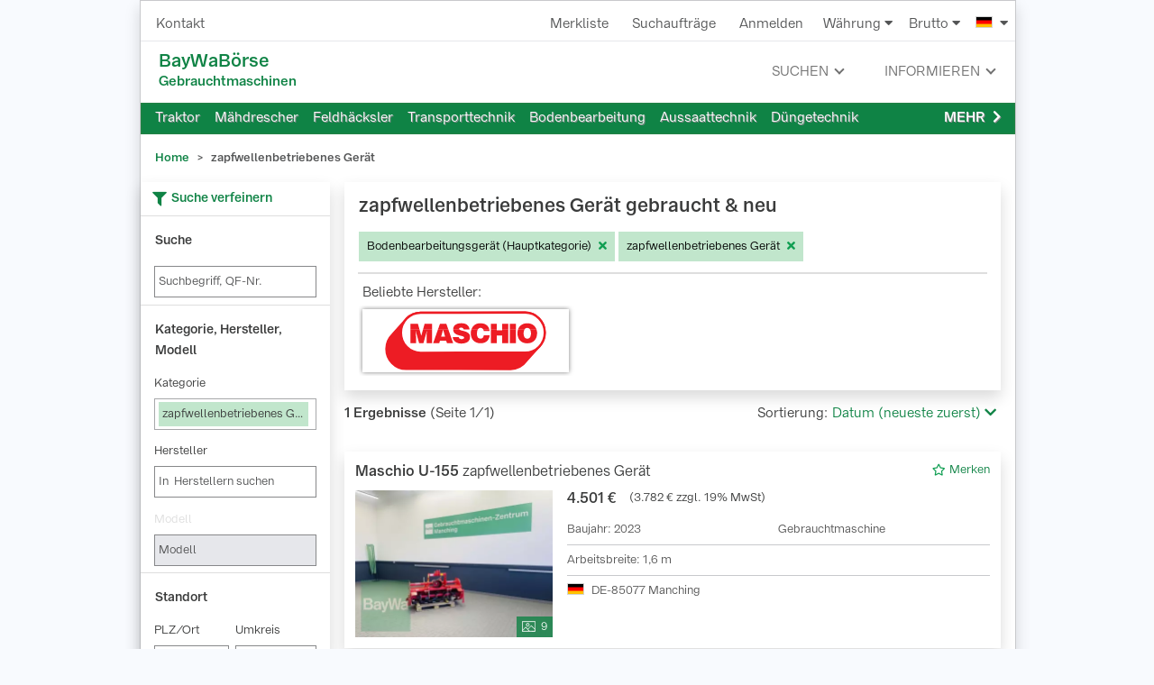

--- FILE ---
content_type: text/html; charset=UTF-8
request_url: https://www.baywaboerse.com/gebraucht/zapfwellenbetriebenes-geraet-637
body_size: 25181
content:
<!DOCTYPE html>
<html style="overflow-y:scroll;">
<head>
    <title>zapfwellenbetriebenes Gerät gebraucht &amp; neu kaufen - BayWaBörse</title>
	<meta name="robots" content="index,follow">
<meta name="description" content="zapfwellenbetriebenes&#x20;Ger&#xE4;t&#x20;gebraucht&#x20;oder&#x20;neu&#x20;gesucht&#x3F;&#x20;Kaufen&#x20;oder&#x20;verkaufen&#x20;Sie&#x20;ihre&#x28;n&#x29;&#x20;zapfwellenbetriebenes&#x20;Ger&#xE4;t&#x20;bei&#x20;BayWaB&#xF6;rse,&#x20;dem&#x20;Marktplatz&#x20;f&#xFC;r&#x20;gebrauchte&#x20;Landmaschinen.">
	
	
	<meta name="viewport" content="width=device-width, initial-scale=1, minimum-scale=1, maximum-scale=1, height=device-height, viewport-fit=cover target-densityDpi=device-dpi" />
	<meta http-equiv="content-type" content="text/html; charset=utf-8">
	
	<link href="https&#x3A;&#x2F;&#x2F;www.baywaboerse.com&#x2F;nl&#x2F;gebraucht&#x2F;via-aftakas-aangedreven-apparaat-637" hreflang="nl" rel="alternate">
<link href="https&#x3A;&#x2F;&#x2F;www.baywaboerse.com&#x2F;sr&#x2F;gebraucht&#x2F;ure-aj-sa-pogonom-preko-priklju-nog-vratila-637" hreflang="sr" rel="alternate">
<link href="https&#x3A;&#x2F;&#x2F;www.baywaboerse.com&#x2F;hr&#x2F;gebraucht&#x2F;ure-aj-priklju-ne-osovine-637" hreflang="hr" rel="alternate">
<link href="https&#x3A;&#x2F;&#x2F;www.baywaboerse.com&#x2F;hu&#x2F;gebraucht&#x2F;kard-nhajt-s-g-p-637" hreflang="hu" rel="alternate">
<link href="https&#x3A;&#x2F;&#x2F;www.baywaboerse.com&#x2F;uk&#x2F;gebraucht&#x2F;orudie-rabotaju-ee-ot-vala-otbora-mo-nosti-637" hreflang="uk" rel="alternate">
<link href="https&#x3A;&#x2F;&#x2F;www.baywaboerse.com&#x2F;pl&#x2F;gebraucht&#x2F;urz-dzenie-z-wa-kiem-przeka-nika-mocy-637" hreflang="pl" rel="alternate">
<link href="https&#x3A;&#x2F;&#x2F;www.baywaboerse.com&#x2F;ro&#x2F;gebraucht&#x2F;dispozitiv-ac-ionat-cu-priz-de-putere-637" hreflang="ro" rel="alternate">
<link href="https&#x3A;&#x2F;&#x2F;www.baywaboerse.com&#x2F;ru&#x2F;gebraucht&#x2F;orudie-rabotaju-ee-ot-vala-otbora-mo-nosti-637" hreflang="ru" rel="alternate">
<link href="https&#x3A;&#x2F;&#x2F;www.baywaboerse.com&#x2F;bg&#x2F;gebraucht&#x2F;s-or-enie-zadvi-vano-s-s-silootvoden-val-637" hreflang="bg" rel="alternate">
<link href="https&#x3A;&#x2F;&#x2F;www.baywaboerse.com&#x2F;el&#x2F;gebraucht&#x2F;siskeui-litourgias-dinamodotikou-axona-637" hreflang="el" rel="alternate">
<link href="https&#x3A;&#x2F;&#x2F;www.baywaboerse.com&#x2F;sk&#x2F;gebraucht&#x2F;pr-stroj-poh-an-v-vodov-hriade-om-traktora-637" hreflang="sk" rel="alternate">
<link href="https&#x3A;&#x2F;&#x2F;www.baywaboerse.com&#x2F;cs&#x2F;gebraucht&#x2F;za-zen-poh-n-n-pomocnou-h-del-637" hreflang="cs" rel="alternate">
<link href="https&#x3A;&#x2F;&#x2F;www.baywaboerse.com&#x2F;it&#x2F;gebraucht&#x2F;macchina-azionata-da-presa-di-forza-637" hreflang="it" rel="alternate">
<link href="https&#x3A;&#x2F;&#x2F;www.baywaboerse.com&#x2F;fr&#x2F;gebraucht&#x2F;appareil-avec-transmission-par-prise-de-force-637" hreflang="fr" rel="alternate">
<link href="https&#x3A;&#x2F;&#x2F;www.baywaboerse.com&#x2F;en&#x2F;gebraucht&#x2F;pto-driven-equipment-637" hreflang="en" rel="alternate">
<link href="https&#x3A;&#x2F;&#x2F;www.baywaboerse.com&#x2F;gebraucht&#x2F;zapfwellenbetriebenes-geraet-637" hreflang="de" rel="alternate">
<link href="https&#x3A;&#x2F;&#x2F;www.technikboerse.com&#x2F;gebraucht&#x2F;zapfwellenbetriebenes-geraet-637" rel="canonical">
    <link href="/images/baywa/baywa_site_icon.ico" rel="shortcut icon" type="image/vnd.microsoft.icon">
<meta name="theme-color" content="#0F8345">

<link rel="manifest" href="/images/baywa/manifest.json">

<link rel="preload" href="/v/1766493031/rebrush-css/libs.css" as="style" onload="this.onload=null;this.rel='stylesheet';">
<noscript><link rel="stylesheet" href="/v/1766493031/rebrush-css/libs.css"></noscript>

<link rel="stylesheet" href="/v/1766493031/rebrush-css/baywa.css" media="all">

<link rel="stylesheet" href="/v/1766493031/rebrush-css/print.css" media="print">

<script type="text/javascript">
	var websiteplatform = "baywa";
	var language = "de";
</script>            <script type="text/javascript">
    /** init js dataLayerArray */
    dataLayer=[{"site":"baywaboerse.com","contentGroup1":"Listingpages 1.Ebene","contentGroup4":"searchtracking:7|637|_|_"}];        window.gaTrackingAccountType = "-";
    dataLayer.push({'dimension4': window.gaTrackingAccountType});
</script>


<script type="text/javascript">
    var additionalGtmTargeting = {"page":"list","platform":"baywa","language":"de","category":"zapfwellenbetriebenes Ger\u00e4t","ads":false,"sonderanzeigen":false,"disableGAds":true};
    for (var targetingKey in additionalGtmTargeting) {
        var targetingObj = {}
        targetingObj[targetingKey] = additionalGtmTargeting[targetingKey];
        dataLayer.push(targetingObj);
    }

    function gtmStart(){
        var dataLayerIds = ["GTM-TNBNG99"];
        var load = function(w,d,s,l,i){w[l]=w[l]||[];w[l].push({'gtm.start':new Date().getTime(),event:'gtm.js'});var f=d.getElementsByTagName(s)[0],j=d.createElement(s),dl=l!='dataLayer'?'&l='+l:'';j.async=true;j.src='https://www.googletagmanager.com/gtm.js?id='+i+dl;f.parentNode.insertBefore(j,f);};
        dataLayerIds.forEach(function(gtmId) {
            load(window,document,'script','dataLayer',gtmId) 
        });
        }
</script>

<script data-cmp-vendor="s905" type="text/plain" class="cmplazyload" >
    gtmStart();
</script>

<script>
    var googletag = googletag || {};
    googletag.cmd = googletag.cmd || [];
</script>
            
            <script>
          googletag.cmd.push(function() {
            googletag.defineSlot('/183756912/content_suche', [[320, 50], [468, 60], [320, 100], [645, 90], [300, 250], [468, 100]], 'div-gpt-ad-1481721327892-0').addService(googletag.pubads());
            googletag.defineSlot('/183756912/leaderboard', [[800, 90], [900, 250], [728, 90]], 'div-gpt-ad-1481721327892-1').addService(googletag.pubads());
            googletag.defineSlot('/183756912/skyscraper_120x900', [[160, 600], [300, 600], [120, 600]], 'div-gpt-ad-1481721327892-2').addService(googletag.pubads());
            googletag.defineSlot('/183756912/content_home', [[320, 50], [468, 60], [320, 100], [645, 90], [300, 250], [728, 90], [468, 100]], 'div-gpt-ad-1481721327892-3').addService(googletag.pubads());
            if (window.location.href.toLowerCase().indexOf('dfpadtest=')>1) {
                        googletag.pubads().setTargeting('test', 'true');
            }
            googletag.pubads().enableSingleRequest();
            googletag.pubads().collapseEmptyDivs();
            googletag.enableServices();
          });
        </script>
    
            <script>
          window.dataLayer = window.dataLayer || [];
          function gtag(){dataLayer.push(arguments)};
          gtag('js', new Date());
          gtag('config', 'G-ZQ495Q1HRY');
        </script>
        <script type="text/javascript" data-cmp-ab="1" src="https://cdn.consentmanager.net/delivery/autoblocking/d1a5438491741.js" data-cmp-host="a.delivery.consentmanager.net" data-cmp-cdn="cdn.consentmanager.net" data-cmp-codesrc="1"></script>
    
    <style>
            #superbanner { width: 100%; margin: 0 auto; margin-bottom: 8px; overflow: hidden; }
            #na_secondsky { position: absolute; left: 910px; top: 700px; }
            .naMediaAd_SUPERBANNER { width: 728px; margin: 0 auto; }
            .naMediaAd_WIDE_SKYSCRAPER { position: absolute; left: 0px; top: 0px; }
            body.naMediaAd_WALLPAPER .naMediaAd_SUPERBANNER { margin-left: 188px; }
            body.naMediaAd_WALLPAPER #site { position: static; }
    </style>
</head>
<body class="route-info-m-ad route-info-c-ad-search route-info-a-list normal-request baywa-whitelabel">
    <a href="#main-content" class="skip-link">Zum Haupinhalt springen</a>
    <style>.skip-link { position: absolute; top: -40px; left: 0; padding: 8px; z-index: 100;}</style>
<script nonce="de28be5a5e89af44fb74">function afterScripts(i){"complete"===document.readyState||"loaded"===document.readyState||"interactive"===document.readyState?i():document.addEventListener("DOMContentLoaded",function(){i()})}</script>
            
            <!-- Google Tag Manager (noscript) -->
    <noscript><iframe src="https://www.googletagmanager.com/ns.html?id=GTM-TNBNG99"
    height="0" width="0" style="display:none;visibility:hidden"></iframe></noscript>
    <!-- End Google Tag Manager (noscript) -->
        
    <div id="wrapper">
        <div id="layout" class="shadow bg-white border">
            <!-- /183756912/leaderboard -->
            <div id="superbanner">
                <div id='div-gpt-ad-1481721327892-1'>
                    <script>
                    googletag.cmd.push(function() { googletag.display('div-gpt-ad-1481721327892-1'); });
                    </script>
                </div>
            </div>
            <!-- /183756912/skyscraper_120x900 -->
            <div id="skyscraper">
                <div id='div-gpt-ad-1481721327892-2'>
                    <script>
                    googletag.cmd.push(function() { googletag.display('div-gpt-ad-1481721327892-2'); });
                    </script>
                </div>
            </div>
            <div class="header-main">
    
<div class="navbar-top-new d-none d-md-flex align-items-center justify-content-between px-2 dont-print shadow_">
            <a class="btn btn-default px-2"  data-prglink="nUE0pUZ6Yl93q3phLzS5q2Svo2Ilp2HhL29gY2gioaEun3D=" >Kontakt</a>
        
    <div class="d-flex align-items-center justify-content-center">
                                <a class="btn btn-default position-relative"  data-prglink="nUE0pUZ6Yl93q3phLzS5q2Svo2Ilp2HhL29gY21ypzgfnKA0MD==" >
                Merkliste <span  class="bookmarkCounter"></span>
            </a>
                            <a class="btn btn-default"  data-prglink="nUE0pUZ6Yl93q3phLzS5q2Svo2Ilp2HhL29gY21ynJ5yYKA1L2uyot==" >Suchaufträge</a>
                <a class="btn btn-default"  data-prglink="nUE0pUZ6Yl93q3phLzS5q2Svo2Ilp2HhL29gY2ShoJIfMTIh" >Anmelden</a>
                    
        <div id="h-currency-wrapper" class="d-flex">
    <menucurrencyswitch is-menu="false">
        <a class="btn btn-default px-2"><span class="mr-1">Währung</span><i class="fa fa-caret-down"></i></a>
    </menucurrencyswitch>
    <menupricetypeswitch is-menu="false">
        <a class="btn btn-default px-2"><span class="mr-1">Brutto</span><i class="fa fa-caret-down"></i></a>
    </menupricetypeswitch>
</div>

<script>
    afterScripts(function() {
        setTimeout(function () {
            loadVue('currencyswitch', true).then(function () {
                Vue.createApp({components: window.vueComponents}).mount('#h-currency-wrapper');
                Vue.createApp({components: window.vueComponents}).mount('#menu-currency');
            });
        }, 0);
    });
</script>
        <div class="country-switch-wrapper"><div class="countrySwitchContainer"><ul class="countrySwitch py-2 pl-2 pr-0"><li class="activeCountry"><span class="countrySwitcher"><span class="countrySwitcherFlag"><span class="flag de" title="Deutschland"></span><i class="fa fa-caret-down ml-2"></i></span></span><ul class="countrySwitch countryList"><li class="countrySwitchSelectable"><span class="countrySwitchSelectable" onclick="$('input[name=newLang]:hidden').val('en');$('#countrychooser').submit();"><span class="flag gb" title="United Kingdom"></span> United Kingdom</span></li><li class="countrySwitchSelectable"><span class="countrySwitchSelectable" onclick="$('input[name=newLang]:hidden').val('fr');$('#countrychooser').submit();"><span class="flag fr" title="France"></span> France</span></li><li class="countrySwitchSelectable"><span class="countrySwitchSelectable" onclick="$('input[name=newLang]:hidden').val('it');$('#countrychooser').submit();"><span class="flag it" title="Italia"></span> Italia</span></li><li class="countrySwitchSelectable"><span class="countrySwitchSelectable" onclick="$('input[name=newLang]:hidden').val('hu');$('#countrychooser').submit();"><span class="flag hu" title="Magyarország"></span> Magyarország</span></li><li class="countrySwitchSelectable"><span class="countrySwitchSelectable" onclick="$('input[name=newLang]:hidden').val('sk');$('#countrychooser').submit();"><span class="flag sk" title="Slovensko"></span> Slovensko</span></li><li class="countrySwitchSelectable"><span class="countrySwitchSelectable" onclick="$('input[name=newLang]:hidden').val('ro');$('#countrychooser').submit();"><span class="flag ro" title="România"></span> România</span></li><li class="countrySwitchSelectable"><span class="countrySwitchSelectable" onclick="$('input[name=newLang]:hidden').val('pl');$('#countrychooser').submit();"><span class="flag pl" title="Polska"></span> Polska</span></li><li class="countrySwitchSelectable"><span class="countrySwitchSelectable" onclick="$('input[name=newLang]:hidden').val('uk');$('#countrychooser').submit();"><span class="flag ua" title="Україна"></span> Україна</span></li><li class="countrySwitchSelectable"><span class="countrySwitchSelectable" onclick="$('input[name=newLang]:hidden').val('ru');$('#countrychooser').submit();"><span class="flag ru" title="Россия"></span> Россия</span></li><li class="countrySwitchSelectable"><span class="countrySwitchSelectable" onclick="$('input[name=newLang]:hidden').val('el');$('#countrychooser').submit();"><span class="flag el" title="Ελλάς"></span> Ελλάς</span></li><li class="countrySwitchSelectable"><span class="countrySwitchSelectable" onclick="$('input[name=newLang]:hidden').val('cs');$('#countrychooser').submit();"><span class="flag cz" title="Česko"></span> Česko</span></li><li class="countrySwitchSelectable"><span class="countrySwitchSelectable" onclick="$('input[name=newLang]:hidden').val('bg');$('#countrychooser').submit();"><span class="flag bg" title="България"></span> България</span></li><li class="countrySwitchSelectable"><span class="countrySwitchSelectable" onclick="$('input[name=newLang]:hidden').val('hr');$('#countrychooser').submit();"><span class="flag hr" title="Hrvatska"></span> Hrvatska</span></li><li class="countrySwitchSelectable"><span class="countrySwitchSelectable" onclick="$('input[name=newLang]:hidden').val('nl');$('#countrychooser').submit();"><span class="flag nl" title="Nederland"></span> Nederland</span></li><li class="countrySwitchSelectable"><span class="countrySwitchSelectable" onclick="$('input[name=newLang]:hidden').val('sr');$('#countrychooser').submit();"><span class="flag sr" title="Србија"></span> Србија</span></li></ul></li></ul></div><form method="post" id="countrychooser" action="https://www.baywaboerse.com/change-language"><input type="hidden" name="orgRouteName" value="zf2/gebraucht-kategorie" /><input type="hidden" name="orgRouteParams[lang]" value="" /><input type="hidden" name="orgRouteParams[module]" value="Ad" /><input type="hidden" name="orgRouteParams[adtype]" value="1" /><input type="hidden" name="orgRouteParams[categoryParams]" value="zapfwellenbetriebenes-geraet-637" /><input type="hidden" name="newLang" value="de" /></form></div>
    </div>
</div>
    
    <nav class="navbar-main">
    <div class="btn-toggle-menu-left-wrapper">
        <div class="btn-toggle-menu-left">
            <div class="bar bar1"></div>
            <div class="bar bar2"></div>
            <div class="bar bar3"></div>
        </div>
        <div class="btn-toggle-categories" style="width: auto;">
            <div class="bar bar1 d-none"></div>
            <div class="bar bar2 d-none"></div>
            <div class="bar bar3 d-none"></div>
        </div>
    </div>


    <a id="history-back" class="hide-big" href="javascript:history.back();" title="Zurück" aria-label="Zurück">
        <i class="fas fa-chevron-left"></i>
    </a>

    <div class="tb-logo-container">
        <div>
            <div class="baywa-claim baywa-claim-big"><a href="https://www.baywaboerse.com/" data-track="ga" data-track-category="Navigation" data-track-action="menu-click" data-track-label="claim">BayWaBörse</a></div>
            <div class="baywa-claim hide-small"><a href="https://www.baywaboerse.com/" data-track="ga" data-track-category="Navigation" data-track-action="menu-click" data-track-label="claim">Gebrauchtmaschinen</a></div>
        </div>
    </div>

    <nav class="navbar-main-right font-size-l" role="navigation" style="height: 100%;">
        <ul>
            <li>
                <span class="nav-title">Suchen<i class="arrow-down"></i></span>
                <div class="cheviron"></div>
                <ul class="dropdown">
                    <li><a class="prglink" data-prglink="nUE0pUZ6Yl93q3phLzS5q2Svo2Ilp2HhL29gY3A1L2uyot=="  data-track="ga" data-track-category="Navigation" data-track-action="menu-click" data-track-label="Suchen (Ads-Search-index)">Maschinen</a></li>
                    <li><a class="prglink" data-prglink="nUE0pUZ6Yl93q3phLzS5q2Svo2Ilp2HhL29gY2uuMJ5xoTIl"  data-track="ga" data-track-category="Navigation" data-track-action="menu-click" data-track-label="Suchen (Dealer-Search-index)">Händler</a></li>
                </ul>
            </li>
            <li>
                <span class="nav-title">Informieren<i class="arrow-down"></i></span>
                <div class="cheviron"></div>
                <ul class="dropdown">
                    <li><a class="prglink" data-prglink="nUE0pUZ6Yl93q3phLzS5q2Svo2Ilp2HhL29gY2yhMTI4Y21upzgy"  data-track="ga" data-track-category="Navigation" data-track-action="menu-click" data-track-label="Alle Marken">Alle Marken</a></li>
                    <li><a class="prglink" data-prglink="nUE0pUZ6Yl93q3phLzS5q2Svo2Ilp2HhL29gY2yhMTI4Y2guqTIao3WcMD=="  data-track="ga" data-track-category="Navigation" data-track-action="menu-click" data-track-label="Alle Kategorien">Alle Kategorien</a></li>
                </ul>
            </li>
        </ul>
    </nav>


    <div class="country-switch-mobile"><div class="countrySwitchContainer"><ul class="countrySwitch py-2 pl-2 pr-0"><li class="activeCountry"><span class="countrySwitcher"><span class="countrySwitcherFlag"><span class="flag de" title="Deutschland"></span><i class="fa fa-caret-down ml-2"></i></span></span><ul class="countrySwitch countryList"><li class="countrySwitchSelectable"><span class="countrySwitchSelectable" onclick="$('input[name=newLang]:hidden').val('en');$('#countrychooserMobile').submit();"><span class="flag gb" title="United Kingdom"></span> United Kingdom</span></li><li class="countrySwitchSelectable"><span class="countrySwitchSelectable" onclick="$('input[name=newLang]:hidden').val('fr');$('#countrychooserMobile').submit();"><span class="flag fr" title="France"></span> France</span></li><li class="countrySwitchSelectable"><span class="countrySwitchSelectable" onclick="$('input[name=newLang]:hidden').val('it');$('#countrychooserMobile').submit();"><span class="flag it" title="Italia"></span> Italia</span></li><li class="countrySwitchSelectable"><span class="countrySwitchSelectable" onclick="$('input[name=newLang]:hidden').val('hu');$('#countrychooserMobile').submit();"><span class="flag hu" title="Magyarország"></span> Magyarország</span></li><li class="countrySwitchSelectable"><span class="countrySwitchSelectable" onclick="$('input[name=newLang]:hidden').val('sk');$('#countrychooserMobile').submit();"><span class="flag sk" title="Slovensko"></span> Slovensko</span></li><li class="countrySwitchSelectable"><span class="countrySwitchSelectable" onclick="$('input[name=newLang]:hidden').val('ro');$('#countrychooserMobile').submit();"><span class="flag ro" title="România"></span> România</span></li><li class="countrySwitchSelectable"><span class="countrySwitchSelectable" onclick="$('input[name=newLang]:hidden').val('pl');$('#countrychooserMobile').submit();"><span class="flag pl" title="Polska"></span> Polska</span></li><li class="countrySwitchSelectable"><span class="countrySwitchSelectable" onclick="$('input[name=newLang]:hidden').val('uk');$('#countrychooserMobile').submit();"><span class="flag ua" title="Україна"></span> Україна</span></li><li class="countrySwitchSelectable"><span class="countrySwitchSelectable" onclick="$('input[name=newLang]:hidden').val('ru');$('#countrychooserMobile').submit();"><span class="flag ru" title="Россия"></span> Россия</span></li><li class="countrySwitchSelectable"><span class="countrySwitchSelectable" onclick="$('input[name=newLang]:hidden').val('el');$('#countrychooserMobile').submit();"><span class="flag el" title="Ελλάς"></span> Ελλάς</span></li><li class="countrySwitchSelectable"><span class="countrySwitchSelectable" onclick="$('input[name=newLang]:hidden').val('cs');$('#countrychooserMobile').submit();"><span class="flag cz" title="Česko"></span> Česko</span></li><li class="countrySwitchSelectable"><span class="countrySwitchSelectable" onclick="$('input[name=newLang]:hidden').val('bg');$('#countrychooserMobile').submit();"><span class="flag bg" title="България"></span> България</span></li><li class="countrySwitchSelectable"><span class="countrySwitchSelectable" onclick="$('input[name=newLang]:hidden').val('hr');$('#countrychooserMobile').submit();"><span class="flag hr" title="Hrvatska"></span> Hrvatska</span></li><li class="countrySwitchSelectable"><span class="countrySwitchSelectable" onclick="$('input[name=newLang]:hidden').val('nl');$('#countrychooserMobile').submit();"><span class="flag nl" title="Nederland"></span> Nederland</span></li><li class="countrySwitchSelectable"><span class="countrySwitchSelectable" onclick="$('input[name=newLang]:hidden').val('sr');$('#countrychooserMobile').submit();"><span class="flag sr" title="Србија"></span> Србија</span></li></ul></li></ul></div><form method="post" id="countrychooserMobile" action="https://www.baywaboerse.com/change-language"><input type="hidden" name="orgRouteName" value="zf2/gebraucht-kategorie" /><input type="hidden" name="orgRouteParams[lang]" value="" /><input type="hidden" name="orgRouteParams[module]" value="Ad" /><input type="hidden" name="orgRouteParams[adtype]" value="1" /><input type="hidden" name="orgRouteParams[categoryParams]" value="zapfwellenbetriebenes-geraet-637" /><input type="hidden" name="newLang" value="de" /></form></div>
    <div class="personal">
        <a data-track="ga"
           data-track-category="Navigation"
           data-track-action="app-button-click"
           data-track-label="Merkliste"
           href="https://www.baywaboerse.com/merkliste">
            <span class="ico">&#xe035;</span>
        </a>
    </div>
</nav>      
        
<div class="t-overlay d-none" id="c-overlay" tabindex="-1"></div>
<div class="navbar-categories d-none d-md-flex justify-content-between align-items-center px-2 dont-print">
            <div class="d-flex align-items-center overflow-hidden flex-shrink-1"><a class="nav-item nav-item-c p-2" href="#"><span class="title">Traktor</span></a><div class="categories-mega shadow py-4">
    <h3>Traktor</h3>
    <div class="categories-mega-body">
                
            <div><ul class="c-list">
                            <li><a class="prglink" data-prglink="nUE0pUZ6Yl93q3phLzS5q2Svo2Ilp2HhL29gY2qyLaWuqJAbqP90pzSeqT9lYGZ1Aj=="  data-track="ga" data-track-category="Navigation" data-track-action="menu-click" data-track-label="Traktor (357)">Traktor</a></li>
                            <li><a class="prglink" data-prglink="nUE0pUZ6Yl93q3phLzS5q2Svo2Ilp2HhL29gY2qyLaWuqJAbqP9aMKWuMKEyqUWuMJqypv0kZGp="  data-track="ga" data-track-category="Navigation" data-track-action="menu-click" data-track-label="Geräteträger (117)">Geräteträger</a></li>
                            <li><a class="prglink" data-prglink="nUE0pUZ6Yl93q3phLzS5q2Svo2Ilp2HhL29gY21woUNiq2IcozWuqKElLJg0o3V="  data-track="ga" data-track-category="Navigation" data-track-action="menu-click" data-track-label="Weinbautraktor (630)">Weinbautraktor</a></li>
                            <li><a class="prglink" data-prglink="nUE0pUZ6Yl93q3phLzS5q2Svo2Ilp2HhL29gY2qyLaWuqJAbqP9eo21gqJ5uoUElLJg0o3VgAmNk"  data-track="ga" data-track-category="Navigation" data-track-action="menu-click" data-track-label="Kommunaltraktor (701)">Kommunaltraktor</a></li>
                            <li><a class="prglink" data-prglink="nUE0pUZ6Yl93q3phLzS5q2Svo2Ilp2HhL29gY2qyLaWuqJAbqP9apaIyozkuozE0pzSeqT9lYGLmZD=="  data-track="ga" data-track-category="Navigation" data-track-action="menu-click" data-track-label="Grünlandtraktor (631)">Grünlandtraktor</a></li>
                            <li><a class="prglink" data-prglink="nUE0pUZ6Yl93q3phLzS5q2Svo2Ilp2HhL29gY21woUNio2WmqTWuqKElLJg0o3V="  data-track="ga" data-track-category="Navigation" data-track-action="menu-click" data-track-label="Obstbautraktor (629)">Obstbautraktor</a></li>
                            <li><a class="prglink" data-prglink="nUE0pUZ6Yl93q3phLzS5q2Svo2Ilp2HhL29gY2qyLaWuqJAbqP9gLJIbqUWunl1vMKWaqUWunl0kAwH1"  data-track="ga" data-track-category="Navigation" data-track-action="menu-click" data-track-label="Mähtrak & Bergtrak (1655)">Mähtrak & Bergtrak</a></li>
                        </ul></div>
                
            <div><ul class="c-list">
                            <li><a class="prglink" data-prglink="nUE0pUZ6Yl93q3phLzS5q2Svo2Ilp2HhL29gY2qyLaWuqJAbqP9lLKIjMJ50pzSeqT9lYGR1BQD="  data-track="ga" data-track-category="Navigation" data-track-action="menu-click" data-track-label="Raupentraktor (1584)">Raupentraktor</a></li>
                            <li><a class="prglink" data-prglink="nUE0pUZ6Yl93q3phLzS5q2Svo2Ilp2HhL29gY2qyLaWuqJAbqP9mo25mqTyaMF10pzSeqT9lMJ4gAQLl"  data-track="ga" data-track-category="Navigation" data-track-action="menu-click" data-track-label="Sonstiges (462)">Sonstiges</a></li>
                            <li><a class="prglink" data-prglink="nUE0pUZ6Yl93q3phLzS5q2Svo2Ilp2HhL29gY2qyLaWuqJAbqP9bo3OzMJ50pzSeqT9lYGL1ZN=="  data-track="ga" data-track-category="Navigation" data-track-action="menu-click" data-track-label="Hopfentraktor (650)">Hopfentraktor</a></li>
                            <li><a class="prglink" data-prglink="nUE0pUZ6Yl93q3phLzS5q2Svo2Ilp2HhL29gY2qyLaWuqJAbqP91ozygo2pgAQZ5"  data-track="ga" data-track-category="Navigation" data-track-action="menu-click" data-track-label="Unimog (439)">Unimog</a></li>
                            <li><a class="prglink" data-prglink="nUE0pUZ6Yl93q3phLzS5q2Svo2Ilp2HhL29gY2qyLaWuqJAbqP90pzShp3OipaEypv1go3EipzgupaWyYGR2AGL="  data-track="ga" data-track-category="Navigation" data-track-action="menu-click" data-track-label="Transporter & Motorkarre (1656)">Transporter & Motorkarre</a></li>
                        </ul></div>
            </div>
</div><a class="nav-item nav-item-c p-2" href="#"><span class="title">Mähdrescher</span></a><div class="categories-mega shadow py-4">
    <h3>Mähdrescher</h3>
    <div class="categories-mega-body">
                
            <div><ul class="c-list">
                            <li><a class="prglink" data-prglink="nUE0pUZ6Yl93q3phLzS5q2Svo2Ilp2HhL29gY2qyLaWuqJAbqP9gLJIbMUWyp2AbMKVgZwRj"  data-track="ga" data-track-category="Navigation" data-track-action="menu-click" data-track-label="Mähdrescher (210)">Mähdrescher</a></li>
                            <li><a class="prglink" data-prglink="nUE0pUZ6Yl93q3phLzS5q2Svo2Ilp2HhL29gY2qyLaWuqJAbqP9mL2uhMJyxq2Ilnl00AmN="  data-track="ga" data-track-category="Navigation" data-track-action="menu-click" data-track-label="Schneidwerk (470)">Schneidwerk</a></li>
                            <li><a class="prglink" data-prglink="nUE0pUZ6Yl93q3phLzS5q2Svo2Ilp2HhL29gY2qyLaWuqJAbqP9gLJympTMfqJIwn3MipaAuqUbgAQL2"  data-track="ga" data-track-category="Navigation" data-track-action="menu-click" data-track-label="Maispflückvorsatz (466)">Maispflückvorsatz</a></li>
                            <li><a class="prglink" data-prglink="nUE0pUZ6Yl93q3phLzS5q2Svo2Ilp2HhL29gY2qyLaWuqJAbqP9mo25mqTyaMKZgoJSynTElMKAwnTIlraIvMJuiMKVgAQpm"  data-track="ga" data-track-category="Navigation" data-track-action="menu-click" data-track-label="Sonstiges Mähdrescherzubehör (473)">Sonstiges Mähdrescherzubehör</a></li>
                            <li><a class="prglink" data-prglink="nUE0pUZ6Yl93q3phLzS5q2Svo2Ilp2HhL29gY2qyLaWuqJAbqP9mo25mqTyaMF1gLJIbMUWyp2AbMKW0MJyfMF02AmD="  data-track="ga" data-track-category="Navigation" data-track-action="menu-click" data-track-label="Sonstiges (674)">Sonstiges</a></li>
                            <li><a class="prglink" data-prglink="nUE0pUZ6Yl93q3phLzS5q2Svo2Ilp2HhL29gY2qyLaWuqJAbqP9lLKOmp2AbozIcMUqypzfgAQL4"  data-track="ga" data-track-category="Navigation" data-track-action="menu-click" data-track-label="Rapsschneidwerk (468)">Rapsschneidwerk</a></li>
                            <li><a class="prglink" data-prglink="nUE0pUZ6Yl93q3phLzS5q2Svo2Ilp2HhL29gY2qyLaWuqJAbqP9mL2uhMJyxq2Iln3A3LJqyov00AmR="  data-track="ga" data-track-category="Navigation" data-track-action="menu-click" data-track-label="Schneidwerkswagen (471)">Schneidwerkswagen</a></li>
                        </ul></div>
                
            <div><ul class="c-list">
                            <li><a class="prglink" data-prglink="nUE0pUZ6Yl93q3phLzS5q2Svo2Ilp2HhL29gY2qyLaWuqJAbqP9gLJymLKImpaIyp3E1ozpgAQL1"  data-track="ga" data-track-category="Navigation" data-track-action="menu-click" data-track-label="Maisausrüstung (465)">Maisausrüstung</a></li>
                            <li><a class="prglink" data-prglink="nUE0pUZ6Yl93q3phLzS5q2Svo2Ilp2HhL29gY2qyLaWuqJAbqP9uL2umMJ4gMzSbpzShqUWcMJVgAwLl"  data-track="ga" data-track-category="Navigation" data-track-action="menu-click" data-track-label="Achsen & Fahrantrieb (662)">Achsen & Fahrantrieb</a></li>
                            <li><a class="prglink" data-prglink="nUE0pUZ6Yl93q3phLzS5q2Svo2Ilp2HhL29gY2qyLaWuqJAbqP9mo25hMJ5voUIgMJ5mL2uhMJyxq2Ilnl00AmV="  data-track="ga" data-track-category="Navigation" data-track-action="menu-click" data-track-label="Sonnenblumenschneidwerk (472)">Sonnenblumenschneidwerk</a></li>
                            <li><a class="prglink" data-prglink="nUE0pUZ6Yl93q3phLzS5q2Svo2Ilp2HhL29gY2qyLaWuqJAbqP9xpzImL2u3MKWeYGL3ZN=="  data-track="ga" data-track-category="Navigation" data-track-action="menu-click" data-track-label="Dreschwerk (670)">Dreschwerk</a></li>
                            <li><a class="prglink" data-prglink="nUE0pUZ6Yl93q3phLzS5q2Svo2Ilp2HhL29gY2qyLaWuqJAbqP9bLJIwn3AfMKVgAQL0"  data-track="ga" data-track-category="Navigation" data-track-action="menu-click" data-track-label="Häcksler (464)">Häcksler</a></li>
                            <li><a class="prglink" data-prglink="nUE0pUZ6Yl93q3phLzS5q2Svo2Ilp2HhL29gY2qyLaWuqJAbqP9lLKOmqUWyoz5vLJkeMJ4gAQL5"  data-track="ga" data-track-category="Navigation" data-track-action="menu-click" data-track-label="Rapstrennballen (469)">Rapstrennballen</a></li>
                            <li><a class="prglink" data-prglink="nUE0pUZ6Yl93q3phLzS5q2Svo2Ilp2HhL29gY2qyLaWuqJAbqP9gLJIbq2Ilnl02AmZ="  data-track="ga" data-track-category="Navigation" data-track-action="menu-click" data-track-label="Mähwerk (673)">Mähwerk</a></li>
                        </ul></div>
            </div>
</div><a class="nav-item nav-item-c p-2" href="#"><span class="title">Feldhäcksler</span></a><div class="categories-mega shadow py-4">
    <h3>Feldhäcksler</h3>
    <div class="categories-mega-body">
                
            <div><ul class="c-list">
                            <li><a class="prglink" data-prglink="nUE0pUZ6Yl93q3phLzS5q2Svo2Ilp2HhL29gY2qyLaWuqJAbqP9zMJkxnTSyL2gmoTIlYGp4"  data-track="ga" data-track-category="Navigation" data-track-action="menu-click" data-track-label="Feldhäcksler (78)">Feldhäcksler</a></li>
                            <li><a class="prglink" data-prglink="nUE0pUZ6Yl93q3phLzS5q2Svo2Ilp2HhL29gY2qyLaWuqJAbqP9uozWuqJuuMJAep2kypv1uozuuMJ5aMJuuMJAep2kypv03BQp="  data-track="ga" data-track-category="Navigation" data-track-action="menu-click" data-track-label="Anbauhäcksler & Anhängehäcksler (787)">Anbauhäcksler & Anhängehäcksler</a></li>
                            <li><a class="prglink" data-prglink="nUE0pUZ6Yl93q3phLzS5q2Svo2Ilp2HhL29gY2qyLaWuqJAbqP9gLJymM2IvnKAmYGVkAj=="  data-track="ga" data-track-category="Navigation" data-track-action="menu-click" data-track-label="Maisgebiß (217)">Maisgebiß</a></li>
                            <li><a class="prglink" data-prglink="nUE0pUZ6Yl93q3phLzS5q2Svo2Ilp2HhL29gY2qyLaWuqJAbqP9mo25mqTyaMKZgMzIfMTuuMJAep2kypac1LzIbo2IlYGD5BD=="  data-track="ga" data-track-category="Navigation" data-track-action="menu-click" data-track-label="Sonstiges Feldhäckslerzubehör (499)">Sonstiges Feldhäckslerzubehör</a></li>
                            <li><a class="prglink" data-prglink="nUE0pUZ6Yl93q3phLzS5q2Svo2Ilp2HhL29gY2qyLaWuqJAbqP9apUZgp2AbozIcMUqypzfgAQp0"  data-track="ga" data-track-category="Navigation" data-track-action="menu-click" data-track-label="GPS Schneidwerk (474)">GPS Schneidwerk</a></li>
                            <li><a class="prglink" data-prglink="nUE0pUZ6Yl93q3phLzS5q2Svo2Ilp2HhL29gY2qyLaWuqJAbqP9zMJkxnTSyL2gmoTIlYKOcL2fgqKNgAQp3"  data-track="ga" data-track-category="Navigation" data-track-action="menu-click" data-track-label="Pick-up (477)">Pick-up</a></li>
                            <li><a class="prglink" data-prglink="nUE0pUZ6Yl93q3phLzS5q2Svo2Ilp2HhL29gY2qyLaWuqJAbqP9bLJIwn3AyoUqypzfgAwp4"  data-track="ga" data-track-category="Navigation" data-track-action="menu-click" data-track-label="Häckselwerk (678)">Häckselwerk</a></li>
                        </ul></div>
                
            <div><ul class="c-list">
                            <li><a class="prglink" data-prglink="nUE0pUZ6Yl93q3phLzS5q2Svo2Ilp2HhL29gY2qyLaWuqJAbqP9mo25mqTyaMF1zMJkxnTSyL2gmoTIlYGD3BN=="  data-track="ga" data-track-category="Navigation" data-track-action="menu-click" data-track-label="Feldhäcksler - Sonstiges (478)">Feldhäcksler - Sonstiges</a></li>
                            <li><a class="prglink" data-prglink="nUE0pUZ6Yl93q3phLzS5q2Svo2Ilp2HhL29gY2qyLaWuqJAbqP9mo25mqTyaMF1zMJkxnTSyL2gmoTIlqTIcoTHgAwtm"  data-track="ga" data-track-category="Navigation" data-track-action="menu-click" data-track-label="Feldhäckslerteile - Sonstiges (683)">Feldhäckslerteile - Sonstiges</a></li>
                            <li><a class="prglink" data-prglink="nUE0pUZ6Yl93q3phLzS5q2Svo2Ilp2HhL29gY2qyLaWuqJAbqP9eLJWcozHgAwtj"  data-track="ga" data-track-category="Navigation" data-track-action="menu-click" data-track-label="Kabine (680)">Kabine</a></li>
                            <li><a class="prglink" data-prglink="nUE0pUZ6Yl93q3phLzS5q2Svo2Ilp2HhL29gY2qyLaWuqJAbqP9uL2umMJ4gMzSbpzShqUWcMJVgAwp2"  data-track="ga" data-track-category="Navigation" data-track-action="menu-click" data-track-label="Achsen & Fahrantrieb (676)">Achsen & Fahrantrieb</a></li>
                            <li><a class="prglink" data-prglink="nUE0pUZ6Yl93q3phLzS5q2Svo2Ilp2HhL29gY2qyLaWuqJAbqP9go3Eipv11ozDgoJ90o3W0MJyfMF02AmH="  data-track="ga" data-track-category="Navigation" data-track-action="menu-click" data-track-label="Motor und Motorteile (675)">Motor und Motorteile</a></li>
                            <li><a class="prglink" data-prglink="nUE0pUZ6Yl93q3phLzS5q2Svo2Ilp2HhL29gY2qyLaWuqJAbqP9eLKWip3AypzyyqTIcoTHgAwp5"  data-track="ga" data-track-category="Navigation" data-track-action="menu-click" data-track-label="Karosserieteile (679)">Karosserieteile</a></li>
                        </ul></div>
            </div>
</div><a class="nav-item nav-item-c p-2" href="#"><span class="title">Transporttechnik</span></a><div class="categories-mega shadow py-4">
    <h3>Transporttechnik</h3>
    <div class="categories-mega-body">
                
            <div><ul class="c-list">
                            <li><a class="prglink" data-prglink="nUE0pUZ6Yl93q3phLzS5q2Svo2Ilp2HhL29gY2qyLaWuqJAbqP9enKOjMKVgZGL2"  data-track="ga" data-track-category="Navigation" data-track-action="menu-click" data-track-label="Kipper (166)">Kipper</a></li>
                            <li><a class="prglink" data-prglink="nUE0pUZ6Yl93q3phLzS5q2Svo2Ilp2HhL29gY2qyLaWuqJAbqP9gqJkxMJ5enKOjMKVgAmHl"  data-track="ga" data-track-category="Navigation" data-track-action="menu-click" data-track-label="Muldenkipper (752)">Muldenkipper</a></li>
                            <li><a class="prglink" data-prglink="nUE0pUZ6Yl93q3phLzS5q2Svo2Ilp2HhL29gY2qyLaWuqJAbqP9uozuuMJ5aMKVgAmt4"  data-track="ga" data-track-category="Navigation" data-track-action="menu-click" data-track-label="Anhänger (788)">Anhänger</a></li>
                            <li><a class="prglink" data-prglink="nUE0pUZ6Yl93q3phLzS5q2Svo2Ilp2HhL29gY2qyLaWuqJAbqP9uLaAwnTyyLzI3LJqyov03AGR="  data-track="ga" data-track-category="Navigation" data-track-action="menu-click" data-track-label="Abschiebewagen (751)">Abschiebewagen</a></li>
                            <li><a class="prglink" data-prglink="nUE0pUZ6Yl93q3phLzS5q2Svo2Ilp2HhL29gY2qyLaWuqJAbqP90nJIzoTSxMKVgZmH2"  data-track="ga" data-track-category="Navigation" data-track-action="menu-click" data-track-label="Tieflader (356)">Tieflader</a></li>
                            <li><a class="prglink" data-prglink="nUE0pUZ6Yl93q3phLzS5q2Svo2Ilp2HhL29gY2qyLaWuqJAbqP90LJ5xMJ1enKOjMKVgZGp1At=="  data-track="ga" data-track-category="Navigation" data-track-action="menu-click" data-track-label="Tandemkipper (1756)">Tandemkipper</a></li>
                            <li><a class="prglink" data-prglink="nUE0pUZ6Yl93q3phLzS5q2Svo2Ilp2HhL29gY2qyLaWuqJAbqP96q2IcLJAbp2gcpUOypv0kAmH4"  data-track="ga" data-track-category="Navigation" data-track-action="menu-click" data-track-label="Zweiachskipper (1758)">Zweiachskipper</a></li>
                        </ul></div>
                
            <div><ul class="c-list">
                            <li><a class="prglink" data-prglink="nUE0pUZ6Yl93q3phLzS5q2Svo2Ilp2HhL29gY2qyLaWuqJAbqP9bLJIwn3AyoP10pzShp3OipaE3LJqyov0kZmV="  data-track="ga" data-track-category="Navigation" data-track-action="menu-click" data-track-label="Häcksel Transportwagen (132)">Häcksel Transportwagen</a></li>
                            <li><a class="prglink" data-prglink="nUE0pUZ6Yl93q3phLzS5q2Svo2Ilp2HhL29gY2qyLaWuqJAbqP9vLJkfMJ5mLJ1gMJk3LJqyov03AQV="  data-track="ga" data-track-category="Navigation" data-track-action="menu-click" data-track-label="Ballensammelwagen (742)">Ballensammelwagen</a></li>
                            <li><a class="prglink" data-prglink="nUE0pUZ6Yl93q3phLzS5q2Svo2Ilp2HhL29gY2qyLaWuqJAbqP9uLaWioTkwo250LJyhMKVgZGL3AD=="  data-track="ga" data-track-category="Navigation" data-track-action="menu-click" data-track-label="Abrollcontainer (1675)">Abrollcontainer</a></li>
                            <li><a class="prglink" data-prglink="nUE0pUZ6Yl93q3phLzS5q2Svo2Ilp2HhL29gY2qyLaWuqJAbqP92nJIbLJ5bLJIhM2IlYGR1BQR="  data-track="ga" data-track-category="Navigation" data-track-action="menu-click" data-track-label="Viehanhänger (1581)">Viehanhänger</a></li>
                            <li><a class="prglink" data-prglink="nUE0pUZ6Yl93q3phLzS5q2Svo2Ilp2HhL29gY2qyLaWuqJAbqP92nJIbLJ5bLJIhM2IlYGR1BQR="  data-track="ga" data-track-category="Navigation" data-track-action="menu-click" data-track-label="Einachskipper (1581)">Einachskipper</a></li>
                            <li><a class="prglink" data-prglink="nUE0pUZ6Yl93q3phLzS5q2Svo2Ilp2HhL29gY2qyLaWuqJAbqP9fn3pgZwN3"  data-track="ga" data-track-category="Navigation" data-track-action="menu-click" data-track-label="LKW (207)">LKW</a></li>
                            <li><a class="prglink" data-prglink="nUE0pUZ6Yl93q3phLzS5q2Svo2Ilp2HhL29gY2qyLaWuqJAbqP9jn3pgLJ5bLJIhM2IlYGR2BQZ="  data-track="ga" data-track-category="Navigation" data-track-action="menu-click" data-track-label="PKW-Anhänger (1683)">PKW-Anhänger</a></li>
                        </ul></div>
            </div>
</div><a class="nav-item nav-item-c p-2" href="#"><span class="title">Bodenbearbeitung</span></a><div class="categories-mega shadow py-4">
    <h3>Bodenbearbeitung</h3>
    <div class="categories-mega-body">
                
            <div><ul class="c-list">
                            <li><a href="https://www.baywaboerse.com/gebraucht/pflug-521"  data-track="ga" data-track-category="Navigation" data-track-action="menu-click" data-track-label="Pflug (521)">Pflug</a></li>
                            <li><a href="https://www.baywaboerse.com/gebraucht/grubber-509"  data-track="ga" data-track-category="Navigation" data-track-action="menu-click" data-track-label="Grubber (509)">Grubber</a></li>
                            <li><a href="https://www.baywaboerse.com/gebraucht/kreiselegge-729"  data-track="ga" data-track-category="Navigation" data-track-action="menu-click" data-track-label="Kreiselegge (729)">Kreiselegge</a></li>
                            <li><a href="https://www.baywaboerse.com/gebraucht/packer-walze-514"  data-track="ga" data-track-category="Navigation" data-track-action="menu-click" data-track-label="Packer & Walze (514)">Packer & Walze</a></li>
                            <li><a href="https://www.baywaboerse.com/gebraucht/saatbettkombination-517"  data-track="ga" data-track-category="Navigation" data-track-action="menu-click" data-track-label="Saatbettkombination/Eggenkombination (517)">Saatbettkombination/Eggenkombination</a></li>
                            <li><a href="https://www.baywaboerse.com/gebraucht/kurzscheibenegge-1706"  data-track="ga" data-track-category="Navigation" data-track-action="menu-click" data-track-label="Kurzscheibenegge (1706)">Kurzscheibenegge</a></li>
                            <li><a href="https://www.baywaboerse.com/gebraucht/scheibenegge-518"  data-track="ga" data-track-category="Navigation" data-track-action="menu-click" data-track-label="Scheibenegge (518)">Scheibenegge</a></li>
                        </ul></div>
                
            <div><ul class="c-list">
                            <li><a href="https://www.baywaboerse.com/gebraucht/mulchgeraet-haeckselgeraet-513"  data-track="ga" data-track-category="Navigation" data-track-action="menu-click" data-track-label="Mulchgerät & Häckselgerät (513)">Mulchgerät & Häckselgerät</a></li>
                            <li><a href="https://www.baywaboerse.com/gebraucht/egge-505"  data-track="ga" data-track-category="Navigation" data-track-action="menu-click" data-track-label="Egge (505)">Egge</a></li>
                            <li><a href="https://www.baywaboerse.com/gebraucht/tiefenlockerer-1594"  data-track="ga" data-track-category="Navigation" data-track-action="menu-click" data-track-label="Tiefenlockerer (1594)">Tiefenlockerer</a></li>
                            <li><a href="https://www.baywaboerse.com/gebraucht/striegel-1653"  data-track="ga" data-track-category="Navigation" data-track-action="menu-click" data-track-label="Striegel (1653)">Striegel</a></li>
                            <li><a href="https://www.baywaboerse.com/gebraucht/kombination-510"  data-track="ga" data-track-category="Navigation" data-track-action="menu-click" data-track-label="Kombination (510)">Kombination</a></li>
                            <li><a href="https://www.baywaboerse.com/gebraucht/bodenfraese-1627"  data-track="ga" data-track-category="Navigation" data-track-action="menu-click" data-track-label="Bodenfräse (1627)">Bodenfräse</a></li>
                            <li><a href="https://www.baywaboerse.com/gebraucht/sonstige-bodenbearbeitungsgeraete-519"  data-track="ga" data-track-category="Navigation" data-track-action="menu-click" data-track-label="Sonstiges (519)">Sonstiges</a></li>
                        </ul></div>
            </div>
</div><a class="nav-item nav-item-c p-2" href="#"><span class="title">Aussaattechnik</span></a><div class="categories-mega shadow py-4">
    <h3>Aussaattechnik</h3>
    <div class="categories-mega-body">
                
            <div><ul class="c-list">
                            <li><a class="prglink" data-prglink="nUE0pUZ6Yl93q3phLzS5q2Svo2Ilp2HhL29gY2qyLaWuqJAbqP9xpzyfoT1up2AbnJ5yozgioJWcozS0nJ9hYGL0"  data-track="ga" data-track-category="Navigation" data-track-action="menu-click" data-track-label="Drillmaschinenkombination (64)">Drillmaschinenkombination</a></li>
                            <li><a class="prglink" data-prglink="nUE0pUZ6Yl93q3phLzS5q2Svo2Ilp2HhL29gY2qyLaWuqJAbqP9ynJ56MJkeo3Whp2SyM2IlLJI0YGp2"  data-track="ga" data-track-category="Navigation" data-track-action="menu-click" data-track-label="Einzelkornsägerät (76)">Einzelkornsägerät</a></li>
                            <li><a class="prglink" data-prglink="nUE0pUZ6Yl93q3phLzS5q2Svo2Ilp2HhL29gY2qyLaWuqJAbqP9xpzyfoT1up2AbnJ5yYGLm"  data-track="ga" data-track-category="Navigation" data-track-action="menu-click" data-track-label="Drillmaschine (63)">Drillmaschine</a></li>
                            <li><a class="prglink" data-prglink="nUE0pUZ6Yl93q3phLzS5q2Svo2Ilp2HhL29gY2qyLaWuqJAbqP9mLJIgLKAwnTyhMF02ZGV="  data-track="ga" data-track-category="Navigation" data-track-action="menu-click" data-track-label="Sämaschine (612)">Sämaschine</a></li>
                            <li><a class="prglink" data-prglink="nUE0pUZ6Yl93q3phLzS5q2Svo2Ilp2HhL29gY2qyLaWuqJAbqP9xnKWyn3EmLJS0oJSmL2ucozHgAGt="  data-track="ga" data-track-category="Navigation" data-track-action="menu-click" data-track-label="Direktsaatmaschine (58)">Direktsaatmaschine</a></li>
                            <li><a class="prglink" data-prglink="nUE0pUZ6Yl93q3phLzS5q2Svo2Ilp2HhL29gY2qyLaWuqJAbqP96qJWynT9ypv1vMKA0MJkfYKOzoTIaMJ1up2AbnJ5yov00BQV="  data-track="ga" data-track-category="Navigation" data-track-action="menu-click" data-track-label="Zubehör Bestell-/Pflegemaschinen (482)">Zubehör Bestell-/Pflegemaschinen</a></li>
                        </ul></div>
            </div>
</div><a class="nav-item nav-item-c p-2" href="#"><span class="title">Düngetechnik</span></a><div class="categories-mega shadow py-4">
    <h3>Düngetechnik</h3>
    <div class="categories-mega-body">
                
            <div><ul class="c-list">
                            <li><a class="prglink" data-prglink="nUE0pUZ6Yl93q3phLzS5q2Svo2Ilp2HhL29gY2qyLaWuqJAbqP9xqJIhM2Ilp3ElMKIypv00BQL="  data-track="ga" data-track-category="Navigation" data-track-action="menu-click" data-track-label="Düngerstreuer (486)">Düngerstreuer</a></li>
                            <li><a class="prglink" data-prglink="nUE0pUZ6Yl93q3phLzS5q2Svo2Ilp2HhL29gY2qyLaWuqJAbqP9uozuuMJ5aMKAjpzy0rzHgAQt0"  data-track="ga" data-track-category="Navigation" data-track-action="menu-click" data-track-label="Anhängespritze (484)">Anhängespritze</a></li>
                            <li><a class="prglink" data-prglink="nUE0pUZ6Yl93q3phLzS5q2Svo2Ilp2HhL29gY2qyLaWuqJAbqP9zMJkxp3OlnKE6MF00BQp="  data-track="ga" data-track-category="Navigation" data-track-action="menu-click" data-track-label="Feldspritze (487)">Feldspritze</a></li>
                            <li><a class="prglink" data-prglink="nUE0pUZ6Yl93q3phLzS5q2Svo2Ilp2HhL29gY2qyLaWuqJAbqP9uozWuqKAjpzy0rzHgZGLlZD=="  data-track="ga" data-track-category="Navigation" data-track-action="menu-click" data-track-label="Anbauspritze (1621)">Anbauspritze</a></li>
                            <li><a class="prglink" data-prglink="nUE0pUZ6Yl93q3phLzS5q2Svo2Ilp2HhL29gY2qyLaWuqJAbqP9mMJkvp3EzLJulp3OlnKE6MF00BGN="  data-track="ga" data-track-category="Navigation" data-track-action="menu-click" data-track-label="Selbstfahrspritze (490)">Selbstfahrspritze</a></li>
                            <li><a class="prglink" data-prglink="nUE0pUZ6Yl93q3phLzS5q2Svo2Ilp2HhL29gY2qyLaWuqJAbqP9uqJMvLKImpUWcqUcyYGD4AD=="  data-track="ga" data-track-category="Navigation" data-track-action="menu-click" data-track-label="Aufbauspritze (485)">Aufbauspritze</a></li>
                            <li><a class="prglink" data-prglink="nUE0pUZ6Yl93q3phLzS5q2Svo2Ilp2HhL29gY2qyLaWuqJAbqP9mo25mqTyaMF1xqJIhM3IhMl1jMzkuoacyoaAwnUI0raEyL2uhnJfgAQt4"  data-track="ga" data-track-category="Navigation" data-track-action="menu-click" data-track-label="Sonstige Düngung & Pflanzenschutztechnik (488)">Sonstige Düngung & Pflanzenschutztechnik</a></li>
                        </ul></div>
                
            <div><ul class="c-list">
                            <li><a class="prglink" data-prglink="nUE0pUZ6Yl93q3phLzS5q2Svo2Ilp2HhL29gY2qyLaWuqJAbqP96qJWynT9ypv03Zmx="  data-track="ga" data-track-category="Navigation" data-track-action="menu-click" data-track-label="Zubehör (739)">Zubehör</a></li>
                            <li><a class="prglink" data-prglink="nUE0pUZ6Yl93q3phLzS5q2Svo2Ilp2HhL29gY2qyLaWuqJAbqP9mqUWcMJqyoUEyL2uhnJfgnTSwn3EyL2uhnJfgZGpjAN=="  data-track="ga" data-track-category="Navigation" data-track-action="menu-click" data-track-label="Striegeltechnik & Hacktechnik (1704)">Striegeltechnik & Hacktechnik</a></li>
                            <li><a class="prglink" data-prglink="nUE0pUZ6Yl93q3phLzS5q2Svo2Ilp2HhL29gY2qyLaWuqJAbqP9mpUW1MJuaMKWuMKDgAQt5"  data-track="ga" data-track-category="Navigation" data-track-action="menu-click" data-track-label="Sprühgerät (489)">Sprühgerät</a></li>
                            <li><a class="prglink" data-prglink="nUE0pUZ6Yl93q3phLzS5q2Svo2Ilp2HhL29gY2qyLaWuqJAbqP9uozWuqF1aMJWfLJImMKAjpzy0rzHgZGp2At=="  data-track="ga" data-track-category="Navigation" data-track-action="menu-click" data-track-label="Anbau-Gebläsespritze (1766)">Anbau-Gebläsespritze</a></li>
                            <li><a class="prglink" data-prglink="nUE0pUZ6Yl93q3phLzS5q2Svo2Ilp2HhL29gY2qyLaWuqJAbqP9jMzkuoacyoaAwnUI0rv1mrKA0MJ0gAmDm"  data-track="ga" data-track-category="Navigation" data-track-action="menu-click" data-track-label="Pflanzenschutz-System (743)">Pflanzenschutz-System</a></li>
                            <li><a class="prglink" data-prglink="nUE0pUZ6Yl93q3phLzS5q2Svo2Ilp2HhL29gY2qyLaWuqJAbqP9uozuuMJ5aMF1aMJWfLJImMKAjpzy0rzHgZGp2Aj=="  data-track="ga" data-track-category="Navigation" data-track-action="menu-click" data-track-label="Anhänge-Gebläsespritze (1767)">Anhänge-Gebläsespritze</a></li>
                        </ul></div>
            </div>
</div>        </div>
        <a class="nav-item nav-item-c-all p-2 flex-shrink-0" href="https://www.baywaboerse.com/index/kategorie" data-track="ga" data-track-category="Navigation" data-track-action="menu-click" data-track-label="/index/kategorie"><span class="mr-2">mehr</span><i class="fa fa-chevron-right position-relative"></i></a>
    </div>
    <div style="clear:both"></div>
    <div id="fixedFilterButtonC"></div>
</div>

<aside class="navbar-menu-left-wrapper">
    <div class="navbar-menu-left" role="complementary">
    <ul>
        <li class="nav-item-collapsible">
            <a href="#"><i class="arrow arrow-right"></i><span>Kategorie</span></a>
            <ul class="dropdown">
                                    <li><a href="https://www.baywaboerse.com/gebraucht/traktor-1" data-track="ga" data-track-category="Navigation" data-track-action="mobile-menu-click" data-track-label="Traktor (1)">Traktor</a></li>
                                    <li><a href="https://www.baywaboerse.com/gebraucht/maehdrescher-2" data-track="ga" data-track-category="Navigation" data-track-action="mobile-menu-click" data-track-label="Mähdrescher (2)">Mähdrescher</a></li>
                                    <li><a href="https://www.baywaboerse.com/gebraucht/feldhaecksler-3" data-track="ga" data-track-category="Navigation" data-track-action="mobile-menu-click" data-track-label="Feldhäcksler (3)">Feldhäcksler</a></li>
                                    <li><a href="https://www.baywaboerse.com/gebraucht/transporttechnik-21" data-track="ga" data-track-category="Navigation" data-track-action="mobile-menu-click" data-track-label="Transporttechnik (21)">Transporttechnik</a></li>
                                    <li><a href="https://www.baywaboerse.com/gebraucht/bodenbearbeitungsgeraet-7" data-track="ga" data-track-category="Navigation" data-track-action="mobile-menu-click" data-track-label="Bodenbearbeitung (7)">Bodenbearbeitung</a></li>
                                    <li><a href="https://www.baywaboerse.com/gebraucht/aussaattechnik-6" data-track="ga" data-track-category="Navigation" data-track-action="mobile-menu-click" data-track-label="Aussaattechnik (6)">Aussaattechnik</a></li>
                                    <li><a href="https://www.baywaboerse.com/gebraucht/duengung-pflanzenschutztechnik-pflege-8" data-track="ga" data-track-category="Navigation" data-track-action="mobile-menu-click" data-track-label="Düngetechnik (8)">Düngetechnik</a></li>
                            </ul>
        </li>
        <li class="nav-item-collapsible">
            <a href="#"><i class="arrow arrow-right"></i><span>Suchen</span></a>
            <ul class="dropdown">
                <li><a href="https://www.baywaboerse.com/suchen" data-track="ga" data-track-category="Navigation" data-track-action="mobile-menu-click" data-track-label="Suchen (Ads-Search-index)">Maschinen</a></li>
                <li class="hide-in-app"><a href="https://www.baywaboerse.com/haendler" data-track="ga" data-track-category="Navigation" data-track-action="mobile-menu-click" data-track-label="Suchen (Dealer-Search-index)">Händler</a></li>
             </ul>
        </li>
        <li class="nav-item-collapsible">
            <a href="#"><i class="arrow arrow-right"></i><span>Informieren</span></a>
            <ul class="dropdown">
                <li><a href="https://www.baywaboerse.com/index/marke" data-track="ga" data-track-category="Navigation" data-track-action="mobile-menu-click" data-track-label="Alle Marken">Alle Marken</a></li>
                <li><a href="https://www.baywaboerse.com/index/kategorie" data-track="ga" data-track-category="Navigation" data-track-action="mobile-menu-click" data-track-label="Alle Kategorien">Alle Kategorien</a></li>
             </ul>
        </li>
        <li class="nav-divider-empty"></li>
                <li class="nav-item"><a class="prglink" data-prglink="nUE0pUZ6Yl93q3phLzS5q2Svo2Ilp2HhL29gY2ShoJIfMTIh"  data-track="ga" data-track-category="Navigation" data-track-action="mobile-menu-click" data-track-label="Meine Technikboerse / Login (Account-Account-index)">Anmelden</a></li>
        <li class="nav-item"><a class="prglink" data-prglink="nUE0pUZ6Yl93q3phLzS5q2Svo2Ilp2HhL29gY3WyM2ymqUWcMKWyot=="  data-track="ga" data-track-category="Navigation" data-track-action="menu-click" data-track-label="Registrieren">Registrieren</a></li>
                <li class="nav-item"><a class="prglink" data-prglink="nUE0pUZ6Yl93q3phLzS5q2Svo2Ilp2HhL29gY2gioaEun3D="  data-track="ga" data-track-category="Navigation" data-track-action="mobile-menu-click" data-track-label="Kontakt">Kontakt</a></li>
        <li class="nav-item"><a class="prglink" data-prglink="nUE0pUZ6Yl93q3phLzS5q2Svo2Ilp2HhL29gY21ypzgfnKA0MD=="  data-track="ga" data-track-category="Navigation" data-track-action="mobile-menu-click" data-track-label="Merkliste">Merkliste</a></li>
                <li class="nav-item hide-big"><a class="prglink" data-prglink="nUE0pUZ6Yl93q3phLzS5q2Svo2Ilp2HhL29gY2AioaEyoaDiLJqv"  data-track="ga" data-track-category="Navigation" data-track-action="mobile-menu-click" data-track-label="AGB">AGB</a></li>
                    <li class="nav-item hide-big"><a class="prglink" data-prglink="nUE0pUZ6Yl93q3phLzS5q2Svo2Ilp2HhL29gY2AioaEyoaDiMTS0MJ5mL2u1qUb="  data-track="ga" data-track-category="Navigation" data-track-action="mobile-menu-click" data-track-label="Datenschutz">Datenschutz</a></li>
                <li class="nav-item hide-big"><a class="prglink" data-prglink="nUE0pUZ6Yl93q3phLzS5q2Svo2Ilp2HhL29gY2AioaEyoaDinJ1jpzImp3Ig"  data-track="ga" data-track-category="Navigation" data-track-action="mobile-menu-click" data-track-label="Impressum">Impressum</a></li>
    </ul>
</div></aside>
    		
    		<div id="content">
                                    <nav aria-label="breadcrumb"><ol class="breadcrumb font-size-m font-weight-bold p-0 px-3 my-3"><li class="breadcrumb-item " ><a class="" href="https&#x3A;&#x2F;&#x2F;www.baywaboerse.com&#x2F;"><span>Home</span></a></li><li class="breadcrumb-item active" aria-current="page"><span>zapfwellenbetriebenes Gerät</span></li></ol></nav>
<script type="application/ld+json">
{"@context":"https:\/\/schema.org","@type":"BreadcrumbList","itemListElement":[{"@type":"ListItem","position":1,"name":"Home","item":"https:\/\/www.baywaboerse.com\/"},{"@type":"ListItem","position":2,"name":"zapfwellenbetriebenes Ger\u00e4t","item":"https:\/\/www.baywaboerse.com\/gebraucht\/zapfwellenbetriebenes-geraet-637"}],"numberOfItems":2}
</script>                    			<main id="main-content" class="padded-box-vertical">
    				


<div class="row p-0 m-0 listing bs-2020" id="home">
    <div class="col-12 d-block d-md-flex p-0 m-0 ">
        <div class="col-left-searchbar d-block d-md-table-cell m-0 p-0 dont-print">
            
<div class="d-flex align-content-start">
    <div class="row w-100 p-0 m-0">
        <div class="search-detail col-12 m-0 pb-2 p-0 bs4-search-detail bg-white shadow border-0" id="basicSearchFormContainer">
        <div class="d-flex justify-content-between align-items-center">
            <span class="refine-search m-2"><span class="ico">&#xe033;</span>Suche verfeinern</span>
                    </div>
        	<div class="clear"></div>
        	<form method="GET" name="search" class="d-block" id="basicSearchForm" action="https&#x3A;&#x2F;&#x2F;www.baywaboerse.com&#x2F;gebraucht" novalidate>            <input type="hidden" name="searchtype" aria-label="" id="59dab91a749db738653a8a83adf6065c" value="filter"><input type="hidden" name="dealerid" aria-label="" id="936f7c9085dc01d3a965c5c24d503730" value=""><input type="hidden" name="associationid" aria-label="" id="164386d836e51fb39864644d7176376a" value=""><input type="hidden" name="only_topad" aria-label="" id="3f2138c771941b64d88b196d72fe4c0e" value=""><input type="hidden" name="federalstate" aria-label="" id="8892a3e811214e466aceced0cebd2a0a" value="">                            <input type="hidden" name="perpage" value="50">
            
            <input type="hidden" name="sort_order" value="sortdate_desc">
            <input type="hidden" name="inserat_type" value="1">

                    		<div class="d-block w-100">
        			<div class="row m-0 p-0">
        				<div class="col-12 p-0 m-0 form-block">
        				    <div class="h2 d-block p-0 mr-2 mt-3 mb-2 ml-3">Suche</div>
    					    <div class="row m-0 p-0">
    					       <div class="col-12 p-0 m-0">
    					           <div class="form-object">
            					       <input type="text" name="phrase" class="search-main&#x20;form-control&#x20;py-0&#x20;px-1" placeholder="Suchbegriff,&#x20;QF-Nr." aria-label="Suche" id="phrase" value="">                					</div>
    					       </div>
        					</div>
        				</div>    				
        				
        				<div class="col-12 p-0 m-0 form-block">
                            <div class="row p-0 m-0">
                                <div class="col-12 p-0 m-0">
                                    <div class="h2 d-block p-0 mr-2 mt-3 mb-2 ml-3" id="categoryAnker">
                                                                                    Kategorie, Hersteller, Modell                                                                            </div>
                                </div>
                                                                    <div class="col-12 p-0 m-0" id="catSelect">
                                        <div class="form-object mt-2">
                                            <label>Kategorie</label>
                                            <div class="form-object-options">
                                                <input type="hidden" name="category" v-model="selectedParentId" value="7">
                                                <input type="hidden" name="subcategory" v-model="selectedId" value="637">
                                                <input type="text" class="form-control" v-if="0">
                                                                                                <categoryselect22 margint="1" :showparents="true" @selection-item="itemSelected" preselect="637" :query="query"></categoryselect22>
                                            </div>
                                        </div>
                                    </div>
                                                                                                    <div class="col-12 p-0 m-0" id="manuSelect">
                                        <div class="form-object mt-2">
                                            <label>Hersteller</label>
                                            <div class="form-object-options">
                                                <input type="hidden" name="manufacturer" id="manufacturer" v-model="selectedId" value="">
                                                <input type="text" class="form-control" v-if="0">
                                                <manufacturermultiselect margint="1" search="1" :query="query" width="450px" manufacturer="1" @selection="selected" preselect=""></manufacturermultiselect>
                                            </div>
                                        </div>
                                    </div>
                                                                                                    <div class="col-12 p-0 m-0">
                                        <div class="form-object mt-2 disabled "><label for="model">Modell</label><input type="text" name="model" placeholder="Modell" data-error-multiple="Bei&#x20;mehreren&#x20;Herstellern&#x20;nicht&#x20;m&#xF6;glich" id="model" class="form-object-options&#x20;form-control&#x20;disabled" disabled aria-label="Modell" value=""></div>                                        <input type="hidden" name="model_id" aria-label="" id="b031b3512613febcb46d1b0d474aa8ac" value="">                                    </div>
                                                            </div>
        				</div>

        				<div class="col-12 p-0 m-0 form-block location">
        				    <div class="row p-0 m-0">
                                <div class="col-12 p-0 m-0">
        				            <div class="h2 d-block p-0 mr-2 mt-3 mb-2 ml-3">Standort</div>
        				        </div>

                                
                                <div class="col-12 p-0 m-0">
                                    <div class="row m-0 p-0">
                                        <div class="col-6 p-0 m-0 from" id="search-zip-suggestions">
                                            <div class="form-object mt-2">
                                                <zip-dropdown input-class="form-control py-0 px-1 rounded" @selection="selectedSideEffect"
                                                                                                    ></zip-dropdown>
                                            </div>
                                        </div>
                                        <div class="col-6 p-0 m-0 to">
                                            <div class="form-object mt-2 "><label for="radius_distance_km">Umkreis</label><div class="form-object-options default-select"><select name="radius_distance_km" id="radius_distance_km" class="form-control" aria-label="Umkreis"><option value="">-</option>
<option value="10">10 km</option>
<option value="25">25 km</option>
<option value="50">50 km</option>
<option value="100">100 km</option>
<option value="150">150 km</option>
<option value="200">200 km</option>
<option value="300">300 km</option>
<option value="400">400 km</option>
<option value="500">500 km</option></select></div></div>                                        </div>
                                    </div>
                                </div>

        						<div class="col-12 p-0 m-0">
        							        							<div class="form-object mt-2 "><label for="country">Land</label><div class="form-object-options default-select"><select name="country" id="country" class="form-control" onchange="ajaxChangeCountry&#x28;&#x29;&#x3B;" aria-label="Land"><option value="">Beliebig</option>
<option value="12">Deutschland</option></select></div></div>        						</div>
        					</div>
        				</div>
        			    <div class="col-12 p-0 m-0 form-block">
                            <div class="row p-0 m-0">
        					    <div class="col-12 p-0 m-0">
        				            <div class="h2">Kaufen & Mieten</div>
        				        </div>
        						<div class="col-12 p-0 m-0">
        							<div class="form-object mb-3 mt-2 mb-md-2 mt-md-1 "><label for="price_from">Preis (Euro)</label><div class="form-object-options range"><div class="d-flex align-content-start"><div class="col mr-2 m-0 p-0"><input type="text" name="price_from" id="price_from" pattern="&#x5C;d&#x2A;" title="Integer&#x20;&#x28;0-9&#x29;" placeholder="von" class="form-control&#x20;px-1" data-values="&#x5B;&quot;0&quot;,&quot;100&quot;,&quot;500&quot;,&#x7B;&quot;label&quot;&#x3A;&quot;1.000&quot;,&quot;value&quot;&#x3A;&quot;1000&quot;&#x7D;,&#x7B;&quot;label&quot;&#x3A;&quot;2.000&quot;,&quot;value&quot;&#x3A;&quot;2000&quot;&#x7D;,&#x7B;&quot;label&quot;&#x3A;&quot;3.000&quot;,&quot;value&quot;&#x3A;&quot;3000&quot;&#x7D;,&#x7B;&quot;label&quot;&#x3A;&quot;4.000&quot;,&quot;value&quot;&#x3A;&quot;4000&quot;&#x7D;,&#x7B;&quot;label&quot;&#x3A;&quot;5.000&quot;,&quot;value&quot;&#x3A;&quot;5000&quot;&#x7D;,&#x7B;&quot;label&quot;&#x3A;&quot;6.000&quot;,&quot;value&quot;&#x3A;&quot;6000&quot;&#x7D;,&#x7B;&quot;label&quot;&#x3A;&quot;7.000&quot;,&quot;value&quot;&#x3A;&quot;7000&quot;&#x7D;,&#x7B;&quot;label&quot;&#x3A;&quot;8.000&quot;,&quot;value&quot;&#x3A;&quot;8000&quot;&#x7D;,&#x7B;&quot;label&quot;&#x3A;&quot;9.000&quot;,&quot;value&quot;&#x3A;&quot;9000&quot;&#x7D;,&#x7B;&quot;label&quot;&#x3A;&quot;10.000&quot;,&quot;value&quot;&#x3A;&quot;10000&quot;&#x7D;,&#x7B;&quot;label&quot;&#x3A;&quot;15.000&quot;,&quot;value&quot;&#x3A;&quot;15000&quot;&#x7D;,&#x7B;&quot;label&quot;&#x3A;&quot;20.000&quot;,&quot;value&quot;&#x3A;&quot;20000&quot;&#x7D;,&#x7B;&quot;label&quot;&#x3A;&quot;25.000&quot;,&quot;value&quot;&#x3A;&quot;25000&quot;&#x7D;,&#x7B;&quot;label&quot;&#x3A;&quot;30.000&quot;,&quot;value&quot;&#x3A;&quot;30000&quot;&#x7D;,&#x7B;&quot;label&quot;&#x3A;&quot;40.000&quot;,&quot;value&quot;&#x3A;&quot;40000&quot;&#x7D;,&#x7B;&quot;label&quot;&#x3A;&quot;50.000&quot;,&quot;value&quot;&#x3A;&quot;50000&quot;&#x7D;,&#x7B;&quot;label&quot;&#x3A;&quot;75.000&quot;,&quot;value&quot;&#x3A;&quot;75000&quot;&#x7D;,&#x7B;&quot;label&quot;&#x3A;&quot;100.000&quot;,&quot;value&quot;&#x3A;&quot;100000&quot;&#x7D;&#x5D;" aria-label="von&#x20;Preis&#x20;&#x28;Euro&#x29;" value=""></div><div class="col m-0 p-0"><input type="text" name="price_to" id="price_to" pattern="&#x5C;d&#x2A;" title="Integer&#x20;&#x28;0-9&#x29;" placeholder="bis" class="form-control&#x20;px-1" data-values="&#x5B;&quot;0&quot;,&quot;100&quot;,&quot;500&quot;,&#x7B;&quot;label&quot;&#x3A;&quot;1.000&quot;,&quot;value&quot;&#x3A;&quot;1000&quot;&#x7D;,&#x7B;&quot;label&quot;&#x3A;&quot;2.000&quot;,&quot;value&quot;&#x3A;&quot;2000&quot;&#x7D;,&#x7B;&quot;label&quot;&#x3A;&quot;3.000&quot;,&quot;value&quot;&#x3A;&quot;3000&quot;&#x7D;,&#x7B;&quot;label&quot;&#x3A;&quot;4.000&quot;,&quot;value&quot;&#x3A;&quot;4000&quot;&#x7D;,&#x7B;&quot;label&quot;&#x3A;&quot;5.000&quot;,&quot;value&quot;&#x3A;&quot;5000&quot;&#x7D;,&#x7B;&quot;label&quot;&#x3A;&quot;6.000&quot;,&quot;value&quot;&#x3A;&quot;6000&quot;&#x7D;,&#x7B;&quot;label&quot;&#x3A;&quot;7.000&quot;,&quot;value&quot;&#x3A;&quot;7000&quot;&#x7D;,&#x7B;&quot;label&quot;&#x3A;&quot;8.000&quot;,&quot;value&quot;&#x3A;&quot;8000&quot;&#x7D;,&#x7B;&quot;label&quot;&#x3A;&quot;9.000&quot;,&quot;value&quot;&#x3A;&quot;9000&quot;&#x7D;,&#x7B;&quot;label&quot;&#x3A;&quot;10.000&quot;,&quot;value&quot;&#x3A;&quot;10000&quot;&#x7D;,&#x7B;&quot;label&quot;&#x3A;&quot;15.000&quot;,&quot;value&quot;&#x3A;&quot;15000&quot;&#x7D;,&#x7B;&quot;label&quot;&#x3A;&quot;20.000&quot;,&quot;value&quot;&#x3A;&quot;20000&quot;&#x7D;,&#x7B;&quot;label&quot;&#x3A;&quot;25.000&quot;,&quot;value&quot;&#x3A;&quot;25000&quot;&#x7D;,&#x7B;&quot;label&quot;&#x3A;&quot;30.000&quot;,&quot;value&quot;&#x3A;&quot;30000&quot;&#x7D;,&#x7B;&quot;label&quot;&#x3A;&quot;40.000&quot;,&quot;value&quot;&#x3A;&quot;40000&quot;&#x7D;,&#x7B;&quot;label&quot;&#x3A;&quot;50.000&quot;,&quot;value&quot;&#x3A;&quot;50000&quot;&#x7D;,&#x7B;&quot;label&quot;&#x3A;&quot;75.000&quot;,&quot;value&quot;&#x3A;&quot;75000&quot;&#x7D;,&#x7B;&quot;label&quot;&#x3A;&quot;100.000&quot;,&quot;value&quot;&#x3A;&quot;100000&quot;&#x7D;&#x5D;" aria-label="bis&#x20;bis" value=""></div></div></div></div>        						</div>

        						<div class="col-12 p-0 m-0">
        						    <div class="row p-0 m-0">
        						        <div class="col-6 col-md-12 p-0 m-0">
                                                                                        
                                            <div class="form-object mt-2 "><label for="machinetype">Art</label><div class="form-object-options-multi"><label><input type="checkbox" name="machinetype&#x5B;&#x5D;" id="machinetype" class="mt-2&#x20;align-bottom&#x20;d-table-cell" aria-label="Art" value="b">gebraucht</label><label><input type="checkbox" name="machinetype&#x5B;&#x5D;" class="mt-2&#x20;align-bottom&#x20;d-table-cell" aria-label="Art" value="n">neu</label><label><input type="checkbox" name="machinetype&#x5B;&#x5D;" class="mt-2&#x20;align-bottom&#x20;d-table-cell" aria-label="Art" value="m">mieten</label></div></div>            							</div>
                                                                                    <div class="col-6 col-md-12 p-0 m-0">
                                                <div class="form-object mt-2 "><label for="dealer_type">Anbieter</label><div class="form-object-options-multi"><label><input type="checkbox" name="dealer_type&#x5B;&#x5D;" id="dealer_type" class="mt-2&#x20;align-bottom&#x20;d-table-cell" aria-label="Anbieter" value="commercial">gewerblich</label><label><input type="checkbox" name="dealer_type&#x5B;&#x5D;" class="mt-2&#x20;align-bottom&#x20;d-table-cell" aria-label="Anbieter" value="private">privat</label></div></div>                                            </div>
                                                                                <div class="col-6 col-md-12 p-0 m-0">
                                            <div class="form-object mt-2 "><div class="form-object-options"><input type="hidden" name="images" value="0"><input type="checkbox" name="images" id="images" aria-label="Inserate&#x20;mit&#x20;Bildern" value="images"> Inserate mit Bildern</div></div>                                        </div>
                                                                                                                    </div>
        						</div>

                                
        					</div>		
        				</div>		
        				
        				<div id="attributes" class="d-block w-100">
        				            				        


                        <div class="row mb-3 pb-2 p-0 m-0 form-block extras">
            <div class="col-12 p-0 m-0"> <h2 class="d-block p-0 mr-2 mt-3 mb-2 ml-3">Eigenschaften</h2></div>
                            <div class="col-12 p-0 m-0"><div class="form-object mb-3 mt-2 mb-md-2 mt-md-1 "><label for="year_from">Baujahr</label><div class="form-object-options range"><div class="d-flex align-content-start"><div class="col mr-2 m-0 p-0"><input type="text" name="year_from" id="year_from" pattern="&#x5C;d&#x2A;" title="Integer&#x20;&#x28;0-9&#x29;" placeholder="von" class="form-control&#x20;px-1" data-values="&#x5B;&quot;2026&quot;,&quot;2025&quot;,&quot;2024&quot;,&quot;2023&quot;,&quot;2022&quot;,&quot;2021&quot;,&quot;2020&quot;,&quot;2019&quot;,&quot;2018&quot;,&quot;2017&quot;,&quot;2016&quot;,&quot;2000&quot;,&quot;1995&quot;,&quot;1990&quot;,&quot;1985&quot;,&quot;1980&quot;,&quot;1975&quot;,&quot;1970&quot;&#x5D;" aria-label="von&#x20;Baujahr" value=""></div><div class="col m-0 p-0"><input type="text" name="year_to" id="year_to" pattern="&#x5C;d&#x2A;" title="Integer&#x20;&#x28;0-9&#x29;" placeholder="bis" class="form-control&#x20;px-1" data-values="&#x5B;&quot;2026&quot;,&quot;2025&quot;,&quot;2024&quot;,&quot;2023&quot;,&quot;2022&quot;,&quot;2021&quot;,&quot;2020&quot;,&quot;2019&quot;,&quot;2018&quot;,&quot;2017&quot;,&quot;2016&quot;,&quot;2000&quot;,&quot;1995&quot;,&quot;1990&quot;,&quot;1985&quot;,&quot;1980&quot;,&quot;1975&quot;,&quot;1970&quot;&#x5D;" aria-label="bis&#x20;bis" value=""></div></div></div></div></div>            
            
        </div>
                            <div class="row mb-3 pb-2 p-0 m-0 form-block extras">
            <div class="col-12 p-0 m-0"> <h2 class="d-block p-0 mr-2 mt-3 mb-2 ml-3">Besondere Merkmale</h2></div>
                            <div class="col-12 p-0 m-0"><div class="form-object mb-3 mt-2 mb-md-2 mt-md-1 "><label for="1ad0ca9fd7c506319918e4e89633f086">Arbeitsbreite (m)</label><div class="form-object-options range"><div class="d-flex align-content-start"><div class="col mr-2 m-0 p-0"><input type="number" name="attr_6001_from" title="Integer&#x20;&#x28;0-9&#x29;" placeholder="von" aria-label="von&#x20;Arbeitsbreite&#x20;&#x28;m&#x29;" id="1ad0ca9fd7c506319918e4e89633f086" class="form-control&#x20;px-1" value=""></div><div class="col m-0 p-0"><input type="number" name="attr_6001_to" title="Integer&#x20;&#x28;0-9&#x29;" placeholder="bis" aria-label="bis&#x20;bis" id="f4943b6061b8c7fb369a3eca8c67e057" class="form-control&#x20;px-1" value=""></div></div></div></div></div>                            <div class="col-12 p-0 m-0"><div class="form-object mt-2 "><div class="form-object-options"><input type="hidden" name="attr_7602" value="0"><input type="checkbox" name="attr_7602" id="attr_7602" aria-label="Ballonbereifung" value="1"> Ballonbereifung</div></div></div>                            <div class="col-12 p-0 m-0"><div class="form-object mt-2 "><label for="7583aeec234ad2c02f72775a35c3436b">Bauart</label><div class="form-object-options default-select"><select name="attr_7601" aria-label="Bauart" id="7583aeec234ad2c02f72775a35c3436b" class="form-control"><option value="">Bitte wählen...</option>
<option value="1150">Fräse</option>
<option value="1151">Kreiselegge</option>
<option value="1152">Rüttelegge</option>
<option value="1153">Zinkenrotor</option>
<option value="1154">Sonstiges</option></select></div></div></div>                            <div class="col-12 p-0 m-0"><div class="form-object mt-2 "><div class="form-object-options"><input type="hidden" name="attr_3100" value="0"><input type="checkbox" name="attr_3100" id="attr_3100" aria-label="Beleuchtung" value="1"> Beleuchtung</div></div></div>                            <div class="col-12 p-0 m-0"><div class="form-object mt-2 top10 hidden"><div class="form-object-options"><input type="hidden" name="attr_7604" value="0"><input type="checkbox" name="attr_7604" id="attr_7604" aria-label="Drilllift" value="1"> Drilllift</div></div></div>                            <div class="col-12 p-0 m-0"><div class="form-object mt-2 "><div class="form-object-options"><input type="hidden" name="attr_7605" value="0"><input type="checkbox" name="attr_7605" id="attr_7605" aria-label="Gelenkwelle" value="1"> Gelenkwelle</div></div></div>                            <div class="col-12 p-0 m-0"><div class="form-object mt-2 "><div class="form-object-options"><input type="hidden" name="attr_7007" value="0"><input type="checkbox" name="attr_7007" id="attr_7007" aria-label="Hitch" value="1"> Hitch</div></div></div>                            <div class="col-12 p-0 m-0"><div class="form-object mt-2 top10 hidden"><div class="form-object-options"><input type="hidden" name="attr_7607" value="0"><input type="checkbox" name="attr_7607" id="attr_7607" aria-label="Hochstellung" value="1"> Hochstellung</div></div></div>                            <div class="col-12 p-0 m-0"><div class="form-object mt-2 "><div class="form-object-options"><input type="hidden" name="attr_7008" value="0"><input type="checkbox" name="attr_7008" id="attr_7008" aria-label="Klappvorrichtung" value="1"> Klappvorrichtung</div></div></div>                            <div class="col-12 p-0 m-0"><div class="form-object mb-3 mt-2 mb-md-2 mt-md-1 top10 hidden"><label for="44d2c3c2fa3e5fdbb99c83b64aef4ffd">Kreisel (Stk)</label><div class="form-object-options range"><div class="d-flex align-content-start"><div class="col mr-2 m-0 p-0"><input type="number" name="attr_7609_from" title="Integer&#x20;&#x28;0-9&#x29;" placeholder="von" aria-label="von&#x20;Kreisel&#x20;&#x28;Stk&#x29;" id="44d2c3c2fa3e5fdbb99c83b64aef4ffd" class="form-control&#x20;px-1" value=""></div><div class="col m-0 p-0"><input type="number" name="attr_7609_to" title="Integer&#x20;&#x28;0-9&#x29;" placeholder="bis" aria-label="bis&#x20;bis" id="9d00c9b60dca22604ef0f5f4fa905df4" class="form-control&#x20;px-1" value=""></div></div></div></div></div>                            <div class="col-12 p-0 m-0"><div class="form-object mt-2 "><div class="form-object-options"><input type="hidden" name="attr_7610" value="0"><input type="checkbox" name="attr_7610" id="attr_7610" aria-label="Schaltgetriebe" value="1"> Schaltgetriebe</div></div></div>                            <div class="col-12 p-0 m-0"><div class="form-object mt-2 top10 hidden"><div class="form-object-options"><input type="hidden" name="attr_7611" value="0"><input type="checkbox" name="attr_7611" id="attr_7611" aria-label="Seitenverstellung" value="1"> Seitenverstellung</div></div></div>                            <div class="col-12 p-0 m-0"><div class="form-object mt-2 "><div class="form-object-options"><input type="hidden" name="attr_1032" value="0"><input type="checkbox" name="attr_1032" id="attr_1032" aria-label="Zapfwellendurchtrieb" value="1"> Zapfwellendurchtrieb</div></div></div>                            <div class="col-12 p-0 m-0"><div class="form-object mt-2 top10 hidden"><div class="form-object-options"><input type="hidden" name="attr_7613" value="0"><input type="checkbox" name="attr_7613" id="attr_7613" aria-label="Zinkenverlustsicherung" value="1"> Zinkenverlustsicherung</div></div></div>            
                            <a href="#" role="button" class="mx-auto mt-2 btn btn-sm btn-primary top10all" onclick="$('.extras .top10.hidden').removeClass('hidden'); $('.top10all').addClass('hidden'); return false;">
                    alle Attribute anzeigen                </a>
                <a href="#" role="button" class="mx-auto mt-2 btn btn-sm btn-primary top10less top10 hidden" onclick="$('.extras .top10').addClass('hidden'); $('.top10all').removeClass('hidden'); return false;">
                    weniger Attribute anzeigen                </a>
            
        </div>
    
                            <script>
                                afterScripts(function() {
                                    bindChangeAttributeListener();
                                });
                            </script>
        				            				</div>
                        <div class="col-12 p-0 m-0 position-sticky bg-white border-top" style="padding-bottom:0!important">
                            <div class="form-object m-3">
                                <button type="submit" class="btn btn-primary btn-sm ajax-search font-weight-bold text-nowrap" data-track="ga" data-track-category="Listpage Suchen-Button" data-track-action="Such-Interaktion" data-track-label="Detailsuche abgeschickt">
                                    <span class="ico">&#xe000;</span>
                                    <span class="adSearchCount">1</span> Maschinen                                </button>
                            </div>
                        </div>
                    </div>
        		</div>
        	</form>        </div>
    </div>
</div>

<script type="text/javascript">

    afterScripts(function() {
        setTimeout(function() {
            loadVue('zip-typeahead', true).then(function() {
                Vue.createApp({
                    components: window.vueComponents,
                    mixins: [window.vueGeneric.mixins.radiusDistanceSearch]
                }).mount('#search-zip-suggestions');
                            });

            
                var compParams = {};

                compParams.inserat_type = 1;
                
                            Promise.all([
                loadVue('categoryselect22', true, compParams),
                loadVue('manufacturermultiselect', true, compParams)
            ])
            .then(function() {
                window.vueComponents = window.vueComponents || {};

                window.vueComponents['lpfilterbollies'] = {
                    components: window.vueComponents,
                    template: '#listpage-sticky-top-tmpl',
                    props: ['incontent'],
                    data: function() {
                        return {
                            showStickyFilterBar: true
                        }
                    }
                };

                var listpageApp = Vue.createApp({
                    components: window.vueComponents,
                    data: function() {
                        return {
                            hasSuchauftrag: typeof window.openSuchauftrag !== 'undefined',
                            pushed_hist: false,
                            openFilterDrawer: false
                        }
                    },
                    mounted: function() {
                        window.addEventListener('popstate', function (e) {
                            if (e.state === 'fdrawer') return; // moving back to OUR history means this is the event of a child
                            this.pushed_hist = false;
                            this.openFilterDrawer = false;
                        }.bind(this));
                    },
                    methods: {
                        triggerOpenSuchauftrag(e) {
                            window.openSuchauftrag(e);
                        }
                    },
                    watch: {
                        openFilterDrawer: function(nv) {
                            if (nv) {
                                this.pushed_hist = true;
                                history.pushState('fdrawer', document.title, location.href);
                            } else {
                                if (this.pushed_hist) {
                                    history.back();
                                    this.pushed_hist = false;
                                }
                            }
                        }
                    }
                }).mount('#listpage-vue');

                var stickyFilterApp = Vue.createApp({
                    components: window.vueComponents,
                    template: '#listpage-sticky-top-tmpl',
                    data: function () {
                        return {
                            incontent: false,
                            isLoaded: false,
                            showStickyFilterBar: true,
                            lastScrollY: 0,
                            isMobile: screen.width <= 768
                        }
                    },
                    watch: {
                        showStickyFilterBar: function(e) {
                            this.$el.parentNode.style.display = e ? null : 'none';
                        }
                    },
                    methods: {
                        toggleFilterDrawer: function() {
                            listpageApp.openFilterDrawer = !listpageApp.openFilterDrawer;
                        },
                        onScroll: function(e) {
                            var krampTab = document.getElementById("tab-kramp");
                            var csY = window.scrollY || document.documentElement.scrollTop;

                            if(krampTab && krampTab.checked){
                                this.showStickyFilterBar = false;
                                this.lastScrollY = csY < 0 ? 0 : csY;
                                return;
                            }

                            if (!this.isMobile) {
                                return this.showStickyFilterBar = true;
                            }

                            if (csY > this.lastScrollY + 50) {
                                this.showStickyFilterBar = false;
                                this.lastScrollY = csY < 0 ? 0 : csY;
                            }
                            if (csY < this.lastScrollY - 50) {
                                this.showStickyFilterBar = true;
                                this.lastScrollY = csY < 0 ? 0 : csY;
                            }
                        },
                        onDealerTabChange: function(e) {
                            this.showStickyFilterBar = (e.target.id == "tab-default");
                        },
                        setEvents: function(){
                            if(!document.getElementById('tab-kramp')){
                                return;
                            }

                            var _this = this;
                            var tabs = document.querySelectorAll('input[name="abdoealerhomepage-tabs"]');

                            tabs.forEach(function(tab) {
                                tab.addEventListener('click', _this.onDealerTabChange);
                            });
                        },
                        removeEvents: function(){
                            if(!document.getElementById('tab-kramp')){
                                return;
                            }

                            var _this = this;

                            var tabs = document.querySelectorAll('input[name="abdoealerhomepage-tabs"]');

                            tabs.forEach(function(tab) {
                                tab.removeEventListener('click', _this.onDealerTabChange);
                            });
                        }
                    },
                    mounted: function() {
                        this.isLoaded = true;
                        window.addEventListener('scroll', this.onScroll);
                        this.setEvents();
                    },
                    unmounted: function() {
                        window.removeEventListener('scroll', this.onScroll);
                        this.removeEvents();
                    }
                }).mount('#fixedFilterButtonC');

                var manuComp = Vue.createApp({
                    components: window.vueComponents,
                    data: function () {
                        return {
                            selectedId:'', query: "subcategory=637"                        }
                    },
                    methods: {
                        selected: function(id) {
                            this.selectedId = id;
                            if (id && id.length) {
                                var value = Array.isArray(id) ? id.join(',') : id
                                catComp.query = 'manufacturer='+value;
                            } else {
                                catComp.query = '';
                            }
                            this.$nextTick(function() {
                                ajaxChangeManufacturer();
                            });
                        }
                    }
                }).mount('#manuSelect');
                var catComp = Vue.createApp({
                    components: window.vueComponents,
                    data: function () {
                        return {
                            selectedId: '637',
                            selectedParentId: '7',
                            query: ""                        }
                    },
                    methods: {
                        itemSelected: function(item) {
                            if(!item) {
                                this.selectedId = null;
                                this.selectedParentId = null;
                                manuComp.query = '';

                                this.$nextTick(function() {
                                    ajaxChangeSubCategorie();
                                });
                                return;
                            }

                            if (item.id) {
                                if(item.pid){
                                    manuComp.query = 'subcategory='+item.id;
                                }else{
                                    manuComp.query = 'category='+item.id;
                                }
                            } else {
                                manuComp.query = '';
                            }

                            if(item.pid) {
                                this.selectedId = item.id;
                                this.selectedParentId = null;
                            } else {
                                this.selectedId = null;
                                this.selectedParentId = item.id;
                            }

                            this.$nextTick(function() {
                                ajaxChangeSubCategorie();
                            });
                        }
                    }
                }).mount('#catSelect');
            });
                    }, 0);

        var form = document.getElementById("basicSearchForm");
        form.addEventListener("submit", function (event) {
            var url = this.getAttribute('data-url');
            if(!url) return;
            event.preventDefault();
            window.location = url;
        });

        var so = $('[type="hidden"][name="sort_order"]');
        if (so.val() === 'sortdate_desc') {
            $('[name="phrase"]').change(function() {
                if (this.value) {
                    so.val('relevance');
                }
            });
        }
    });
</script>

            
                            <div class="widgetBox search-detail bs4-search-detail bg-white shadow border-0 d-none d-md-block">
                    <div class="widgetBoxHeader">Beliebteste Hersteller</div>
                    <div class="widgetBoxContent">
                        <ul>
                                                                                                <li>
                                        <a class="d-block text-nowrap text-truncate" href="https://www.baywaboerse.com/marke/maschio-761">
                                            Maschio                                        </a>
                                    </li>
                                                                                    </ul>
                    </div>
                </div>
            
                    </div>

        <div class="col m-0 p-0 d-block print-100-percent print-flex-100-percent">
            <div class="mx-0 mx-sm-3 py-2 bg-white shadow">
                <div id="listpage-vue" class="px-3">
    <!--    Exclude routes used for internal linking (with h1 included)    -->
            <div class="d-flex justify-content-between align-items-center">
            <h1 class="h2 h1-md m-0 my-2">zapfwellenbetriebenes Gerät gebraucht & neu</h1>
                            <button v-if="hasSuchauftrag" tabindex="-1" type="button" id="searchagentmobile" @click="triggerOpenSuchauftrag" class="btn btn-link mr-n3 text-m text-md-l">
                    <i class="fa fa-envelope mr-2"></i>Suchauftrag anlegen                </button>
                    </div>
    
    <listpagefilterdrawer v-model="openFilterDrawer" id="listpage-filter-drawer"></listpagefilterdrawer>

    
    <div class="d-none d-md-block" style="min-height: 49px">
        <lpfilterbollies incontent="1"></lpfilterbollies>
    </div>
 

</div>

<script type="text/x-template" id="listpage-sticky-top-tmpl">
    <div id="listpage-sticky-top">
        <div v-show="showStickyFilterBar" id="listpage-filter" style="display: flex;" class="px-3 px-md-0 py-1 overflow-auto">
            <div v-if="!incontent" @click="toggleFilterDrawer" class="btn btn-primary btn-sm font-size-m mr-1 my-1 text-nowrap d-md-none" :class="{disabled: !isLoaded}">
                <i class="fa fa-plus mr-1"></i>
                <span>Filtern</span>
            </div>
            <a class="btn btn-primary-100 btn-sm font-size-m mr-1 my-1 text-nowrap" href="https://www.baywaboerse.com/gebraucht" aria-label="Filter entfernen: Bodenbearbeitungsgerät (Hauptkategorie)"><span>Bodenbearbeitungsgerät (Hauptkategorie)</span><i class="fa fa-times ml-2 text-primary-600"></i></a><a class="btn btn-primary-100 btn-sm font-size-m mr-1 my-1 text-nowrap" href="https://www.baywaboerse.com/gebraucht/bodenbearbeitungsgeraet-7" aria-label="Filter entfernen: zapfwellenbetriebenes Gerät"><span>zapfwellenbetriebenes Gerät</span><i class="fa fa-times ml-2 text-primary-600"></i></a>            <div style="clear: both"></div>
        </div>
        <newadshint v-if="!incontent" id="tb-list-new-ads-hint"></newadshint>
    </div>
</script>
<style>
    #fixedFilterButtonC {
        min-height:49px;
    }
</style>
                                    <hr class="devide my-1" />

                           
<!--    Internal linking (with h1 included) -->
<div class="row m-0 p-0 px-3 pb-3">
            <p class="ml-2 ml-sm-0 my-2 ml-md-1 mb-md-1 m-0">Beliebte Hersteller:</p>
        
<div class="row p-0 m-0 listpage-swiper few-items" style="height: 70px;">
    <div class="row p-1 mr-2 mr-sm-0 m-0 swiper-container">
        <div class="items-wrapper ">
                            <div class="listpage-swiper-item ">
                                                                    <a class="ga-manufacturer-logo w-100" data-tracked="ga" href="https://www.baywaboerse.com/gebraucht/zapfwellenbetriebenes-geraet-637/maschio-761" aria-label="zapfwellenbetriebenes Gerät Maschio">
                                                            <img class="img-fluid" src="/media/general/manufacturer_logos/761_1596538867.svg" alt="" title="Maschio"/>
                                                                                </a>
                                                        </div>
                    </div>
    </div>
</div>

<style>
    .listpage-swiper.few-items .listpage-swiper-item {
        max-width: 33.333%;
    }
</style>

    
    
    
    </div>

    
                            </div>
            <div class="px-2 px-sm-3">
                
                <style>
    .sort-order li {
        border-color: #C8C9CC;
    }
    .sort-order li:hover {
        background-color: #F8FAFE;
    }
</style>

<div class="row m-0 dont-print">
    <div class="col-12 m-0 p-0">
        <div id="sortForm" class="m-0">
            <form method="GET" name="search" class="d-block" id="changeSortOrder" action="https&#x3A;&#x2F;&#x2F;www.baywaboerse.com&#x2F;gebraucht">        <input type="hidden" name="category" value="7"/>
            <input type="hidden" name="subcategory" value="637"/>
                <div class="row m-0 p-0 d-flex justify-content-between py-2 px-2 px-md-0">
                <div class="d-flex align-items-center text-m text-md-l">
                                            <b>1&nbsp;Ergebnisse</b><span class="d-none d-sm-inline">&nbsp;(Seite 1/1)</span>
                                    </div>
                <div class="d-flex align-items-center mr-n2 text-m text-md-l">
                    <label>Sortierung:</label>
                    <lspage-sort-order>
                        <span role="button" class="btn btn-link disabled pl-1 text-m text-md-l">Datum (neueste zuerst)<i class="ml-1 fa fa-spinner fa-spin"></i></span>
                    </lspage-sort-order>
                </div>
            </div>
            </form>        </div>
    </div>
</div>

<script type="x/template" id="sortordertpl">
    <div class="sort-order">
        <input type="hidden" v-model="sortOrder" name="sort_order"/>
        <span @click="showSelect = !showSelect" role="button" class="btn btn-link pl-1 text-m text-md-l">{{ activeName }}<i class="ml-1 fa fa-chevron-down" :class="{'fa-chevron-up': showSelect, 'fa-spinner fa-spin': reloading}"></i></span>
        <div v-show="showSelect" class="position-absolute shadow p-3" style="z-index: 5;background-color: #fff; right: 0;">
            <ul class="list-group list-group-flush m-0">
                <li @click="showSelect = false; sortOrder = sortKey" role="button" class="list-group-item" v-for="(sortName, sortKey) in sortArray" :key="sortKey"><i v-show="sortKey == sortOrder" class="fa fa-check mr-2 ml-n4"></i>{{ sortName }}</li>
            </ul>
        </div>
    </div>
</script>


<script>
afterScripts(function() {
    window.vueComponents = window.vueComponents || {};

    window.vueComponents['lspage-sort-order'] = {
        components: window.vueComponents,
        template: '#sortordertpl',
        data: function() {
            return {
                sortArray: {"sortdate_desc":"Datum (neueste zuerst)","price_asc":"Preis (niedrigster zuerst)","price_desc":"Preis (h\u00f6chster zuerst)","year_asc":"Baujahr (niedrigstes zuerst)","year_desc":"Baujahr (h\u00f6chstes zuerst)","relevance":"Relevanz"} || [],
                sortOrder: "sortdate_desc" || 'relevance', // relevance-hack
                showSelect: false,
                reloading: false
            }
        },
        watch: {
            sortOrder: function(sorting) {
                this.reloading = true;

                this.$nextTick(function() {
                    document.getElementById('changeSortOrder').submit();
                });
            }
        },
        computed: {
            activeName: function() {
                for (sortKey in this.sortArray) {
                    if (sortKey === this.sortOrder) return this.sortArray[sortKey];
                }

                throw 'Invalid sorting';
            }
        }
    };

    var app = Vue.createApp({ components: window.vueComponents }).mount('#sortForm')
});
</script>
                <div id="listing-elements" tabindex="0" onkeydown="handleFeedKey(event)" role="feed">
                    

<div tabindex="-1" role="article" onkeydown="handleAdItemKey(event)" class="list-item mt-3 mb-3 m-0 p-0 p-sm-2 service-list bs-2020 compare-ad-controller-item bg-white shadow border-0 " data-qf="11546642" data-catid="637">

            <span id="qf-11546642" class="list-page-anker"></span>
                <div class="row p-sm-1 hide-small justify-content-between  m-0">
        <div class="col p-0">
            <a  class="prglink text-decoration-none" data-prglink="nUE0pUZ6Yl93q3phLzS5q2Svo2Ilp2HhL29gY3McMKpiM2IvpzS1L2u0oJSmL2ucozHirzSjMaqyoTkyozWyqUWcMJWyozImYJqypzSyqP8kZGH0AwL0Zv9gLKAwnTyiYKHgZGH1Yzu0oJj/nKEyoI9jo3AcqTyiow0kWzA1paWyoaEspTSaMG0k"  >
                <div class="h2">
                    <div class="d-flex align-items-center">
                                                <span>
                             Maschio U-155                               <span class="font-weight-normal">zapfwellenbetriebenes Gerät</span>
                        </span>
                    </div>
                </div>
            </a>
        </div>
        <div class="p-0">
            
                <a tabindex="-1" class="favorite right active dont-print p-0 m-0"
       style="display:none"       href="#"
       title="von der Merkliste entfernen"
       data-toggle="tooltip"
       data-placement="top"
       data-container="body"
       data-bookmarked="true"
       data-qf="11546642"
       data-url="https://www.baywaboerse.com/merkliste/remove/11546642"
    >
        <div class="d-flex flex-row align-items-center text-yellow-500">
            <i class="fas fa-star mr-1"></i>
                            <span class="text">
                    Merken               </span>
                        </div>
    </a>
    <a tabindex="-1" class="favorite right dont-print p-0 m-0 ga-favorite-add"
       href="#"
              title="zur Merkliste hinzufügen"
       data-track="all"
       data-track-category="Detail Box"
       data-track-action="Inserat-Interaktion"
       data-track-label="Inserat merken"
       data-bookmarked="false"
       data-toggle="tooltip"
       data-placement="top"
       data-container="body"
       data-qf="11546642"
       data-url="https://www.baywaboerse.com/merkliste/add/11546642"
    >
        <div class="d-flex flex-row align-items-center text-primary-600">
            <i class="far fa-star mr-1"></i>
                            <span class="text">
                    Merken                </span>
                    </div>
    </a>                    </div>
    </div>
    <div class="row p-sm-1 m-0">
        <div class="col image-col pr-sm-3 p-0">
            <a  class="prglink" data-prglink="nUE0pUZ6Yl93q3phLzS5q2Svo2Ilp2HhL29gY3McMKpiM2IvpzS1L2u0oJSmL2ucozHirzSjMaqyoTkyozWyqUWcMJWyozImYJqypzSyqP8kZGH0AwL0Zv9gLKAwnTyiYKHgZGH1Yzu0oJj/nKEyoI9jo3AcqTyiow0kWzA1paWyoaEspTSaMG0k"  >
                <div class="row m-0 p-0">
                    <div class="image border-0">
                                                    <picture>
                                <source
                                        type="image/webp"
                                        media="(min-width: 441px) and (max-width: 575px)"
                                        srcset="https://www.technikboerse.com/bilder/zapfwellenbetriebenes-geraet/maschio/u-155/49020065/11546642/maschio-u-155-0d1b6c8a-11546642-01_800x600.jpg.webp"
                                >
                                <source
                                        type="image/webp"
                                        srcset="https://www.technikboerse.com/bilder/zapfwellenbetriebenes-geraet/maschio/u-155/49020065/11546642/maschio-u-155-0d1b6c8a-11546642-01_440x328.jpg.webp"
                                >
                                <img
                                    class="w-100 img4x3 d-block"
                                    alt="zapfwellenbetriebenes Gerät des Typs Maschio U-155, Gebrauchtmaschine in Manching (Bild 1)"
                                    title="Maschio U-155, Gebrauchtmaschine, Baujahr: 2023 (Bild 1)"
                                    src="https://www.technikboerse.com/bilder/zapfwellenbetriebenes-geraet/maschio/u-155/49020065/11546642/maschio-u-155-0d1b6c8a-11546642-01_800x600.jpg"
                                    loading="lazy"
                                />
                            </picture>
                            
                            <div class="imageDetails d-flex" style="bottom: 0!important;">
                                                                                                                                    <span class="imgCount"><span class="number"> 9</span></span>
                                                            </div>

                            
                                            </div>

                                    </div>
            </a>
        </div>
        <div class="col-12 col-sm-6 col-md-8 p-0">
            <div class="row justify-content-between hide-big pt-2 px-3 p-sm-0 m-0">
                <div class="col p-0">
                    <a  class="prglink text-decoration-none" data-prglink="nUE0pUZ6Yl93q3phLzS5q2Svo2Ilp2HhL29gY3McMKpiM2IvpzS1L2u0oJSmL2ucozHirzSjMaqyoTkyozWyqUWcMJWyozImYJqypzSyqP8kZGH0AwL0Zv9gLKAwnTyiYKHgZGH1Yzu0oJj/nKEyoI9jo3AcqTyiow0kWzA1paWyoaEspTSaMG0k"  >
                        <h2>
                            <div class="d-flex align-items-center">
                                                        Maschio U-155                            </div>
                            <span class="font-weight-normal">zapfwellenbetriebenes Gerät</span>
                        </h2>
                    </a>
                </div>
                <div class="p-0">
                                            <a tabindex="-1" class="favorite right active dont-print p-0 m-0"
       style="display:none"       href="#"
       title="von der Merkliste entfernen"
       data-toggle="tooltip"
       data-placement="top"
       data-container="body"
       data-bookmarked="true"
       data-qf="11546642"
       data-url="https://www.baywaboerse.com/merkliste/remove/11546642"
    >
        <div class="d-flex flex-row align-items-center text-yellow-500">
            <i class="fas fa-star mr-1"></i>
                            <span class="text">
                    Merken               </span>
                        </div>
    </a>
    <a tabindex="-1" class="favorite right dont-print p-0 m-0 ga-favorite-add"
       href="#"
              title="zur Merkliste hinzufügen"
       data-track="all"
       data-track-category="Detail Box"
       data-track-action="Inserat-Interaktion"
       data-track-label="Inserat merken"
       data-bookmarked="false"
       data-toggle="tooltip"
       data-placement="top"
       data-container="body"
       data-qf="11546642"
       data-url="https://www.baywaboerse.com/merkliste/add/11546642"
    >
        <div class="d-flex flex-row align-items-center text-primary-600">
            <i class="far fa-star mr-1"></i>
                            <span class="text">
                    Merken                </span>
                    </div>
    </a>                                    </div>
            </div>
            <div class="row pb-2 px-3 p-sm-0 m-0">
                <div class="col-12 p-0">
                        <div class="p-0">
                                                    <div class="price d-flex"  data-eurogross="4501"
            data-tax="0.190"
            data-currency="EUR"
            data-decimals="false"><span class="priceStr d-flex"><span class="price-p mr-1">4.501 €</span></span><span class="sub taxInfo">(<span class="price-t">3.782 €</span> zzgl. 19% MwSt)</span></div>                                                    <a   class="prglink" data-prglink="nUE0pUZ6Yl93q3phLzS5q2Svo2Ilp2HhL29gY3McMKpiM2IvpzS1L2u0oJSmL2ucozHirzSjMaqyoTkyozWyqUWcMJWyozImYJqypzSyqP8kZGH0AwL0Zv9gLKAwnTyiYKHgZGH1Yzu0oJj/nKEyoI9jo3AcqTyiow0kWzA1paWyoaEspTSaMG0k"  >

                                <div class="table-attr row p-0 m-0"><div class="first-col col col-12 col-sm-6 p-0"><div class="d-block py-2 mr-0 mr-sm-2 text-nowrap text-truncate">Baujahr: 2023</div><div class="d-block py-2 mr-0 mr-sm-2 text-nowrap text-truncate">Arbeitsbreite: 1,6 m</div></div><div class="second-col col col-12 col-sm-6 p-0"><div class="d-block py-2 ml-0 ml-sm-2 text-nowrap text-truncate">Gebrauchtmaschine</div></div></div>                                <div class="mb-2 border-top"></div>
                                <div class="location d-flex align-items-center justify-content-start flex-wrap">
                                                                        <div class="d-flex flex-column mb-1 mr-2">
                                                                                <div class="d-flex" >
                                                                                        <span class="flag mr-2 de"
                                                  title="DE"></span>
                                            DE-85077 Manching                                        </div>
                                    </div>
                                                                            <div class="d-flex">
                                                                                    </div>
                                                                     </div>
                            </a>
                        </div>
                </div>
            </div>
        </div>
    </div>
    </div>

<br /><br /><div id="searchagent"><a href="#" class="btn btn-primary right font-weight-bold" data-toggle="modal" data-target="#save-search-modal" role="button">Suchauftrag speichern</a><div class="ico px-2">&#xe01d;</div><span>Neue Angebote zu dieser Sucher per E-Mail</span><div class="clear"></div></div>        	</div>

    		
    		        </div>
    </div>
</div>
<!-- Footer Dealerseite -->

<!-- Suche speichern overlay. Schnippsel für AJAX oder direktes embedding. -->
<div class="modal fade" id="save-search-modal" role="dialog" style="display: none;">
    <div class="modal-dialog">
    <div class="modal-content">
        <div class="modal-header">
            <h4 class="modal-title h4">Suchauftrag speichern</h4>
            <button type="button" class="close" data-dismiss="modal" aria-label="Close">
                <span aria-hidden="true">&times;</span>
            </button>
        </div>

    	<form method="POST" name="SaveSearch" class="ajax-form-jsend&#x20;modal-form&#x20;redirect-form" action="https&#x3A;&#x2F;&#x2F;www.baywaboerse.com&#x2F;ajax-list-savesearch" id="SaveSearch">        <input type="hidden" name="search_params" value="&#x7B;&quot;category&quot;&#x3A;7,&quot;subcategory&quot;&#x3A;637&#x7D;" />
    	<div class="modal-body">
            <p>
            Ich möchte diese Suche speichern und auf Wunsch automatisch über neue Angebote zu diesen Suchkriterien informiert werden.
            </p>
            <div class="form-object mt-2 "><label for="title">Name</label><input type="text" name="title" required placeholder="zapfwellenbetriebenes&#x20;Ger&#xE4;t" id="title" aria-label="Name" class="form-object-options&#x20;form-control&#x20;" value="zapfwellenbetriebenes&#x20;Ger&#xE4;t"></div><div class="form-object mt-2 "><div class="form-object-options"><input type="hidden" name="notify" value="0"><input type="checkbox" name="notify" checked id="notify" aria-label="Ja,&#x20;ich&#x20;m&#xF6;chte&#x20;per&#x20;Email&#x20;&#xFC;ber&#x20;neue&#x20;passende&#x20;Angebote&#x20;informiert&#x20;werden." value="1"> Ja, ich möchte per Email über neue passende Angebote informiert werden.</div></div>                
            <div class="form-object ">
                <input type="hidden" name="public" value="0"><input type="checkbox" name="public" id="public" aria-label="Ja,&#x20;ich&#x20;m&#xF6;chte,&#x20;dass&#x20;passende&#x20;Anbieter&#x20;&#xFC;ber&#x20;mein&#x20;Gesuch&#x20;informiert&#x20;werden." value="1"> Ja, ich möchte, dass passende Anbieter über mein Gesuch informiert werden.
                <div class="ico show-popover" style="cursor: pointer; font-size: 17px;" data-content="Ein öffentlicher Suchauftrag erscheint Händlern, die ein auf Ihren Suchauftrag passendes Inserat haben, mitsamt Ihren Kontaktdaten unter MyTB/Suchaufträge/Gesuche, damit dieser Sie mit einem Angebot kontaktieren kann." data-title="Öffentlicher Suchauftrag" data-placement="right" data-toggle="popover" data-original-title="" data-container="body">&#xe00d;</div>
            </div>

            
            <div class="errorMessage red"></div>
    	</div>
    	<div class="modal-footer">
    	   <div><button type="submit" name="submit" class="btn&#x20;btn-primary&#x20;font-weight-bold" value="Speichern">Speichern</button></div>
    	</div>
    	</form>		<div class="modal-body ajax-form-jsend-success">
			Die Suche wurde erfolgreich gespeichert.
		</div>
		<div class="modal-footer ajax-form-jsend-success">
			<button class="btn btn-primary" aria-hidden="true" data-dismiss="modal">schliessen</button>
		</div>
    </div>
</div>
</div>


<script>
    afterScripts(function (){
        var skipLink = document.querySelector(".skip-link");
        if(skipLink) {
            skipLink.href = "#listing-elements";
        }

        if($('.listpage-swiper').length == 1){
            var GaListP = new GaListPage();
            GaListP.content().all();
        }

        if ('localStorage' in window) {
            localStorage.setItem('last-listpage-url', window.location.href.split('#')[0]);
        }
    });
</script>

<div style="display: none;" id="pushuptmpl"><div style="max-width: 240px; text-align: left;">
        <p class="font-weight-bold">Kürzlich geändert</p>
        <p>An diesem Inserat wurden vom Anbieter kürzlich Änderungen vorgenommen.</p>
    </div></div>
<script type="text/x-template" id="categoryselecttpl">
  <div class="form-group">
    <label>Kategorie</label>
    <input type="hidden" name="category" :value="category">
    <input type="hidden" name="subcategory" :value="subcategory">
    <categoryselect22 @selection-item="selected" :query="query" :showparents="true" :preselect="modelValue"></categoryselect22>
  </div>
</script>

<script type="text/x-template" id="manufacturerselecttpl">
  <div class="form-group">
    <label>Hersteller</label>
    <input type="hidden" name="manufacturer" :value="modelValue">
    <manufacturermultiselect search="1" :query="query" width="450px" manufacturer="1" @selection="selected" :preselect="modelValue"></manufacturermultiselect>
  </div>
</script>


<script type="text/x-template" id="radiustpl">
  <div class="w-100">
    <label for="radius_distance_km_drawer">Umkreis</label>
    <select name="radius_distance_km" id="radius_distance_km_drawer" :value="modelValue" @change="onChange" class="form-control" :disabled="disabled">
              <option value="">-</option>
              <option value="10">10 km</option>
              <option value="25">25 km</option>
              <option value="50">50 km</option>
              <option value="100">100 km</option>
              <option value="150">150 km</option>
              <option value="200">200 km</option>
              <option value="300">300 km</option>
              <option value="400">400 km</option>
              <option value="500">500 km</option>
          </select>
  </div>
</script>

<script type="text/x-template" id="listpagefilterdrawertpl">
<form method="GET" ref="listpagesearchform" v-on:submit="onSubmit($event)" name="search" class="d-block" action="https://www.baywaboerse.com/gebraucht" novalidate="novalidate">

    <input type="hidden" name="searchtype" aria-label="" id="59dab91a749db738653a8a83adf6065c" value="filter"><input type="hidden" name="dealerid" aria-label="" id="936f7c9085dc01d3a965c5c24d503730" value=""><input type="hidden" name="associationid" aria-label="" id="164386d836e51fb39864644d7176376a" value=""><input type="hidden" name="only_topad" aria-label="" id="3f2138c771941b64d88b196d72fe4c0e" value=""><input type="hidden" name="federalstate" aria-label="" id="8892a3e811214e466aceced0cebd2a0a" value="">    <input type="hidden" name="inserat_type" value="1">
            <input type="hidden" name="perpage" value="50">
        <input type="hidden" name="sort_order" value="sortdate_desc">
    
<section v-show="modelValue" class="drawer drawer-left" :class="{'is-open': modelValue}">
  <div @click="closeDrawer" class="t-overlay drawer-overlay" tabindex="-1"></div>
  <div class="drawer-wrapper w-100 shadow" @scroll="stickyBottomBar = true">
    <div class="d-flex align-items-center justify-content-between p-2 pl-3 border-bottom font-size-l text-gray-600 font-weight-bold">
      <span>Ergebnisse filtern</span>
      <div @click="closeDrawer" class="border-0 p-2 bg-white" aria-label="Close Drawer"><i class="fas fa-times"></i></div>
    </div>

    <ul id="filter-nav" class="nav nav-pills flex-column m-0 py-2">
        <li class="nav-item">
            <a class="px-3 py-2" data-toggle="collapse" href="#filter-item-search" aria-expanded="true">
              <b>Suche</b>
            </a>
            <div class="d-flex px-3">
                <div v-for="chip in filterChips.phrase" @click="onChipClick(chip, 'phrase')" class="btn btn-primary-100 btn-sm font-size-m mr-1 my-1 text-nowrap" :aria-label="'Filter entfernen: ' + chip.name" role="button" tabindex="0">
                    <span>{{chip.name}}</span>
                    <i class="fa fa-times ml-2 text-primary-600"></i>
                </div>
                <div v-for="chip in filterChips.group" @click="onChipClick(chip, 'group')" class="btn btn-primary-100 btn-sm font-size-m mr-1 my-1 text-nowrap" :aria-label="'Filter entfernen: ' + chip.name" role="button" tabindex="0">
                    <span>{{chip.name}}</span>
                    <i class="fa fa-times ml-2 text-primary-600"></i>
                </div>
            </div>
            <div id="filter-item-search" class="collapse show px-3 mb-4" data-parent="#filter-nav">
              <input type="text" name="phrase" v-model="filters.phrase" class="form-control px-1 my-1" placeholder="Suchbegriff, QF-Nummer" aria-label="Suche">
            </div>
            <div class="border-bottom my-2 mx-3"></div>
        </li>
        <li class="nav-item">
            <a class="px-3 py-2" data-toggle="collapse" href="#item-catmamo" aria-expanded="false">
              <b>Kategorie, Hersteller, Modell</b>
            </a>
            <div class="filter-tags px-3 d-flex overflow-auto">
                <div v-for="chip in filterChips.core" @click="onChipClick(chip, 'core')" class="btn btn-primary-100 btn-sm font-size-m mr-1 my-1 text-nowrap" :aria-label="'Filter entfernen: ' + chip.name" role="button" tabindex="0">
                    <span>{{chip.name}}</span>
                    <i class="fa fa-times ml-2 text-primary-600"></i>
                </div>
            </div>
            
            <div id="item-catmamo" class="collapse" data-parent="#filter-nav">
              <div class="px-3">
                  <category-select-listpage
                          v-if="modelValue"
                          :category="modelFilters.parentCategoryId"
                          :subcategory="modelFilters.subCategoryId"
                          :query="catQuery"
                          v-model="modelFilters.categoryId"
                          @selection-item="categoryItemSelected"
                  ></category-select-listpage>
                  <manufacturer-select-listpage v-if="modelValue" :query="manuQuery" v-model="modelFilters.manufacturerId"></manufacturer-select-listpage>
                <div class="form-group">
                    <label>Modell</label>
                    <input type="hidden" name="model_id" :value="filters.model.id">
                    <input type="hidden" name="model" :value="filters.model.name">
                    <v-select
                      :disabled="modelsSelectData.length < 1"
                      :options="modelsSelectData"
                      :modelValue="filters.model.name"
                      @update:modelValue="selectModel"
                      :placeholder="modelPlaceholder"
                      label="name"
                    ></v-select>
                </div>
              </div>
            </div>
            <div class="border-bottom my-2 mx-3"></div>
        </li>

                        
        <li class="nav-item">
          <a class="px-3 py-2" data-toggle="collapse" href="#item-basics" aria-expanded="false"><b>Eigenschaften</b></a>
          <div class="filter-tags px-3 d-flex overflow-auto">
              <div v-for="chip in filterChips.basic" @click="onChipClick(chip, 'basic')" class="btn btn-primary-100 btn-sm font-size-m mr-1 my-1 text-nowrap" :aria-label="'Filter entfernen: ' + chip.name" role="button" tabindex="0">
                  <span>{{chip.name}}</span>
                  <i class="fa fa-times ml-2 text-primary-600"></i>
              </div>
          </div>

          <div id="item-basics" class="collapse" data-parent="#filter-nav">
            <div class="px-3 form-group">

              <label>Preis (Euro)</label>
              <div class="input-group mb-3">
                <input type="number" v-model="filters.price.from" name="price_from" class="form-control" placeholder="von" aria-label="Preis von"/>
                <input type="number" v-model="filters.price.to" name="price_to" class="form-control" placeholder="bis" aria-label="Preis bis"/>
              </div>

              <label>Art</label>
              <div class="input-group mb-3">
                <div class="custom-control custom-checkbox mr-2">
                  <input type="checkbox" id="drawer-machinetype-used" v-model="filters.condition.used" class="custom-control-input" name="machinetype[]" value="b">
                  <label for="drawer-machinetype-used" class="custom-control-label"><span>gebraucht</span></label>
                </div>

                <div class="custom-control custom-checkbox mr-2">
                  <input type="checkbox" id="drawer-machinetype-new" v-model="filters.condition.new" class="custom-control-input" name="machinetype[]" value="n">
                  <label for="drawer-machinetype-new" class="custom-control-label"><span>neu</span></label>
                </div>

                  <div class="custom-control custom-checkbox">
                      <input type="checkbox" id="drawer-machinetype-rent" v-model="filters.condition.rent" class="custom-control-input" name="machinetype[]" value="m">
                      <label for="drawer-machinetype-rent" class="custom-control-label"><span>mieten</span></label>
                  </div>
              </div>

                            <label>Anbieter</label>
              <div class="input-group mb-3">
                <div class="custom-control custom-checkbox mr-2">
                  <input type="checkbox" id="drawer-dealertype-c" v-model="filters.dealerType.commercial" class="custom-control-input" name="dealer_type[]" value="commercial">
                  <label for="drawer-dealertype-c" class="custom-control-label"><span>gewerblich</span></label>
                </div>

                <div class="custom-control custom-checkbox">
                  <input type="checkbox" id="drawer-dealertype-p" v-model="filters.dealerType.private" class="custom-control-input" name="dealer_type[]" value="private">
                  <label for="drawer-dealertype-p" class="custom-control-label"><span>privat</span></label>
                </div>
              </div>
              
                <div class="input-group mb-3">
                    <div class="custom-control custom-checkbox mr-2">
                        <input type="checkbox" id="drawer-images" v-model="filters.images" class="custom-control-input" name="images" value="images">
                        <label for="drawer-images" class="custom-control-label"><span>Inserate mit Bildern</span></label>
                    </div>
                </div>

                
                
                <div v-if="baseAttrs.length" class="form-group">
                    <div v-for="attr in baseAttrs">
                        <div v-if="attr.type == 'number'">
                            <label>{{attr.label}}</label>
                            <div class="input-group mb-3">
                                <input type="number" :name="attr.name_from" v-model="basicAttrValues[attr.name_from]" @change="specialFiltersUpdated" class="form-control" placeholder="von" :aria-label="attr.label + ' von'"/>
                                <input type="number" :name="attr.name_to" v-model="basicAttrValues[attr.name_to]" @change="specialFiltersUpdated" class="form-control" placeholder="bis" :aria-label="attr.label + ' bis'"/>
                            </div>
                        </div>
                    </div>
                </div>
          </div>
        </div>

          <div class="border-bottom my-2 mx-3"></div>
        </li>

        <li class="nav-item">
          <a class="px-3 py-2" data-toggle="collapse" href="#item-special" aria-expanded="false"><b>Besondere Merkmale</b></a>
          <div class="filter-tags px-3 d-flex overflow-auto">
              <div v-for="chip in filterChips.attributes" @click="onChipClick(chip, 'special')" class="btn btn-primary-100 btn-sm font-size-m mr-1 my-1 text-nowrap" :aria-label="'Filter entfernen: ' + chip.name" role="button" tabindex="0">
                  <span>{{chip.name}}</span>
                  <i class="fa fa-times ml-2 text-primary-600"></i>
              </div>
          </div>
          <div id="item-special" class="collapse" data-parent="#filter-nav">
              <div v-if="!specialAttrs.length" class="alert alert-info mb-0 d-flex mt-3 mx-3">
                  <a href="#categoryAnker">
                      <i class="fa fa-info p-1 pl-2 pr-3"></i>
                      <div>
                          <h2 class="text-info-1 m-0 p-0" style="font-size:17px;">Hinweis</h2>
                          <span v-if="modelFilters.parentCategoryId" class="alert-text font-size-m" >Besondere Merkmale sind für Hauptkategorien leider nicht verfügbar.</span>
                          <span v-else class="alert-text font-size-m" >Um besondere Merkmale anzugeben, wählen Sie bitte zuvor eine Kategorie aus.</span>
                      </div>
                  </a>
              </div>
            <div v-if="specialAttrs.length" class="px-3 form-group">
                <div v-for="attr in specialAttrs">
                    <div v-if="attr.type == 'select'" class="mb-3">
                        <label :for="'drawer-attr-' + attr.name">{{attr.label}}</label>
                        <select :id="'drawer-attr-' + attr.name" :name="attr.name" v-model="specialAttrValues[attr.name]" @change="specialFiltersUpdated" class="form-control">
                            <option v-for="option in attr.options" :value="option.key">{{option.value}}</option>
                        </select>
                    </div>

                    <div v-if="attr.type == 'checkbox'" class="custom-control custom-checkbox mb-3">
                        <input type="checkbox" :id="attr.name+'_m'" v-model="specialAttrValues[attr.name]" @click="specialFiltersUpdated" class="custom-control-input" :name="attr.name" value="1">
                        <label :for="attr.name+'_m'" class="custom-control-label"><span>{{attr.label}}</span></label>
                    </div>

                    <div v-if="attr.type == 'number'">
                        <label>{{attr.label}}</label>
                        <div class="input-group mb-3">
                            <input type="number" :name="attr.name_from" v-model="specialAttrValues[attr.name_from]" @change="specialFiltersUpdated" class="form-control" placeholder="von" :aria-label="attr.label + ' von'"/>
                            <input type="number" :name="attr.name_to" v-model="specialAttrValues[attr.name_to]" @change="specialFiltersUpdated" class="form-control" placeholder="bis" :aria-label="attr.label + ' bis'"/>
                        </div>
                    </div>
                </div>
            </div>
          </div>
          <div class="border-bottom my-2 mx-3"></div>
        </li>
      </ul>

      <div class="p-3 fixed-bottom bg-white" :class="{'position-sticky': stickyBottomBar}">
        <div v-if="userHasInteracted === false" class="text-right mb-2">
            <button type="button" id="searchagentmobile" @click="mobileOpenSuchauftrag" class="btn btn-grey btn-outline w-100 op-50">
                <i class="fa fa-save mr-1"></i>Suchauftrag anlegen            </button>
        </div>
        <button type="submit" class="btn btn-primary w-100 font-weight-bold text-nowrap" data-track="ga" data-track-category="Listpage Suchen-Button" data-track-action="Such-Interaktion" data-track-label="Detailsuche abgeschickt">
          <i class="fa fa-search mr-1"></i>
          <span class="adSearchCount" v-text="numResults"></span> Maschinen        </button>
      </div>
  </div>
</section>

</form>
</script>

<script>
  afterScripts(function() {
     var catAttrUrl = "https:\/\/www.baywaboerse.com\/ajax-category-attributes\/"; var chipsUrl = "https:\/\/www.baywaboerse.com\/ajax-chips" + "?"; window.vueComponents = window.vueComponents || {}; window.vueComponents['manufacturer-select-listpage'] = { components: window.vueComponents, template: '#manufacturerselecttpl', props: ['modelValue', 'query'], methods: { selected: function(id) { this.$emit('update:modelValue', id); } } }; window.vueComponents['category-select-listpage'] = { components: window.vueComponents, template: '#categoryselecttpl', props: ['category', 'subcategory', 'modelValue', 'query'], methods: { selected: function(item) { if(!item){ this.$emit('update:modelValue', item); this.$emit('selection-item', item); return; } this.$emit('update:modelValue', item.id); this.$emit('selection-item', item); } } }; window.vueComponents['radius-km'] = { components: window.vueComponents, template: '#radiustpl', mixins: [window.vueGeneric.mixins.radiusDistanceSearch], props: ['input', 'modelValue', 'disabled'], methods: { onChange: function(e) { this.$emit('update:modelValue', e.target.value); } } }; window.vueComponents['listpagefilterdrawer'] = { components: window.vueComponents, template: '#listpagefilterdrawertpl', props: ['input', 'modelValue'], data: function () { return { stickyBottomBar: false, filtersLoaded: false, userHasInteracted: false, modelsSelectData: [], baseAttrs: [], specialAttrs: [], basicAttrValues: {"year_from":null,"year_to":null}, specialAttrValues: {"attr_6001_from":null,"attr_6001_to":null,"attr_7602":false,"attr_7601":null,"attr_3100":false,"attr_7604":false,"attr_7605":false,"attr_7007":false,"attr_7607":false,"attr_7008":false,"attr_7609_from":null,"attr_7609_to":null,"attr_7610":false,"attr_7611":false,"attr_1032":false,"attr_7613":false}, filterChips: [], numResults: 1, searchUrl: "", modelFilters: { parentCategoryId:'7', subCategoryId:'637', categoryId: '637', manufacturerId: '' }, filters: { phrase: "", interval: "", model: { id: "", name: "" }, zipObject: { zip: "", id: "" }, radiusInKm: 100, countryId: "", price: { from: "", to: "" }, condition: { new: (false), used: (false), rent: (false) }, dealerType: { commercial: (false), private: (false) }, only_b2b: false, b2bPrice: { b2b_price_from: false, b2b_price_to: false }, images: "", } } }, watch: { filters: { deep: true, handler: function(a, b) { if (this.filtersLoaded) { this.$nextTick(function () { this.updateCounter(); this.updateChips(); }); } this.userHasInteracted = true; } }, modelFilters: { deep: true, handler: function(a, b) { this.$nextTick(function(){ this.updateModelsSelectData(); }); } }, modelValue: function(a, b) { _this = this; if (a) { this.selectCategory(this.modelFilters.categoryId).then(function (res) { _this.updateCounter(); _this.updateChips(); _this.updateModelsSelectData(); }); } } }, computed: { isMultiManu: function() { return Array.isArray(this.modelFilters.manufacturerId) && this.modelFilters.manufacturerId.length > 1; }, modelPlaceholder: function() { return this.isMultiManu ? "Bei mehreren Herstellern nicht m\u00f6glich" : "Modell"; }, manuQuery: function() { if (this.modelFilters.categoryId) { return 'subcategory=' + this.modelFilters.categoryId; } return ''; }, catQuery: function(){ if (this.modelFilters.manufacturerId) { return 'manufacturer=' + this.modelFilters.manufacturerId; } return ''; } }, methods: { specialFiltersUpdated: function() { this.updateCounter(); this.updateChips(); this.userHasInteracted = true; }, closeDrawer: function() { this.$emit('update:modelValue', false); this.$emit('input', false); }, updateModelsSelectData: function() { var _this = this; var searchParams = this.createURLSearchParams(); fetch('/elastic-tests/ajax-select?' + searchParams) .then(function(response) { return response.json(); }) .then(function(data) { if (!'models' in data || data.models.length === 0 || _this.isMultiManu) { _this.filters.model = {id: '', name: ''}; return _this.modelsSelectData = []; } var modelSelectData = []; var isSelectedModelInOptions = false; for (key in data.models) { var modelId = parseInt(key.replace('_', '')); if (!Number.isInteger(modelId)) { continue; } if (_this.filters.model.id == modelId) { isSelectedModelInOptions = true; } modelSelectData.push({'name': data.models[key], 'id': modelId}); } if (!isSelectedModelInOptions) { _this.filters.model = {id: '', name: ''}; } _this.modelsSelectData = modelSelectData; }); }, createURLSearchParams: function() { var uRLSearchParams = new URLSearchParams(new FormData(this.$refs.listpagesearchform)); if(this.modelFilters.manufacturerId) { uRLSearchParams.set("manufacturer", this.modelFilters.manufacturerId) } if(this.filters.zipObject && this.filters.zipObject.id) { uRLSearchParams.set("geoplace_id", this.filters.zipObject.id) } return uRLSearchParams.toString(); }, updateCounter: function() { var _this = this; var searchParams = this.createURLSearchParams(); fetch('/elastic-tests/ajax-count?' + searchParams) .then(function(response) { return response.json(); }) .then(function(data) { if ('searchUrl' in data) { _this.searchUrl = data.searchUrl; }else{ _this.searchUrl = ""; } if (!'count' in data) { return _this.numResults = 0; } _this.numResults = data.count; }); }, updateChips: function() { var _this = this; var searchParams = this.createURLSearchParams(); fetch(chipsUrl + searchParams) .then(function(response) { return response.json(); }) .then(function(data) { _this.filterChips = data.data; }); }, selectModel: function(model) { if (model == null || !'id' in model) { return this.filters.model = {id: '', name: ''}; } this.filters.model = model; }, categoryItemSelected: function(item) { if(!item) { this.modelFilters.parentCategoryId = ''; this.modelFilters.subCategoryId = ''; return; } if(item.pid) { this.modelFilters.parentCategoryId = ''; this.modelFilters.subCategoryId = item.id; } else { this.modelFilters.parentCategoryId = item.id; this.modelFilters.subCategoryId = ''; } if (item.id) { this.selectCategory(item.id); } }, selectCategory: function(category){ if(!category){ this.baseAttrs = []; this.specialAttrs = []; return Promise.resolve(false); } var _this = this; return fetch(catAttrUrl + category) .then(function(response) { return response.json(); }) .then(function(data) { if(!data.data) { _this.baseAttrs = []; _this.specialAttrs = []; return false; } _this.baseAttrs = data.data.base ? data.data.base : []; _this.specialAttrs = data.data.special ? data.data.special : []; return true; }); }, onChipClick: function(chip, source){ var needsUpdate = false; switch (source) { case 'core': if(chip.chip_id === "category"){ this.modelFilters.parentCategoryId = ''; this.modelFilters.subCategoryId = ''; this.modelFilters.categoryId = ''; this.baseAttrs = []; this.specialAttrs = []; needsUpdate = true; } if(chip.chip_id === "subcategory"){ this.modelFilters.subCategoryId = ''; if(this.modelFilters.parentCategoryId){ this.modelFilters.categoryId = this.modelFilters.parentCategoryId; }else{ this.modelFilters.categoryId = ''; } this.baseAttrs = []; this.specialAttrs = []; needsUpdate = true; } if(chip.chip_id === "manufacturer"){ var ids; if(!Array.isArray(this.modelFilters.manufacturerId)){ ids = this.modelFilters.manufacturerId.split(','); }else{ ids = this.modelFilters.manufacturerId; } ids = ids.filter(function(id){ return id != chip.id; }); this.modelFilters.manufacturerId = ids.join(','); } if(chip.chip_id === "model"){ this.filters.model = {id: '', name: ''}; } break; case 'special': this.specialAttrValues[chip.chip_id] = null; needsUpdate = true; break; case 'basic': var deepFields = [ 'price_from', 'price_to', 'condition_new', 'condition_used', 'dealerType_commercial', 'dealerType_private' ]; if(chip.chip_id === 'b2b_price_from' || chip.chip_id === 'b2b_price_to') { this.filters.b2bPrice[chip.chip_id] = ''; } if(deepFields.indexOf(chip.chip_id) !== -1){ var path = chip.chip_id.split('_'); this.filters[path[0]][path[1]] = null; } if(chip.chip_id in this.filters){ this.filters[chip.chip_id] = ''; } if(chip.chip_id in this.basicAttrValues){ this.basicAttrValues[chip.chip_id] = ''; needsUpdate = true; } break; case 'location': if(chip.chip_id === 'country'){ this.filters.countryId = ''; } break; case 'phrase': this.filters.phrase = ''; break; case 'group': var el = this.$refs.listpagesearchform.querySelector('[name="'+chip.chip_id+'"]'); if(el){ el.value = ''; needsUpdate = true; } break; } if(!needsUpdate){ return; } this.$nextTick(function(){ this.updateCounter(); this.updateChips(); }); }, mobileOpenSuchauftrag: function (e) { window.openSuchauftrag(e); this.closeDrawer(); }, onSubmit: function (ev) { if(this.searchUrl){ ev.preventDefault(); window.location = this.searchUrl; } } }, updated: function() { if (this.filtersLoaded === true) return; this.filtersLoaded = true; this.userHasInteracted = false; } };   
  });
</script>


<script>
    function handleFeedKey(event) {
        if (event.code == "PageDown") {
            event.preventDefault();
            var item = event.target.querySelector('[role="article"]');
            if(!item) return;
            item.focus();
        }
    }
    function handleAdItemKey(event) {
        if (['PageDown', 'PageUp'].includes(event.code)) {
            event.preventDefault();
            var items = getFeedItems();
            var index = 0;
            if (event.code == "PageDown") {
                var nextIndex = items.indexOf(event.target) + 1;
                index = nextIndex > (items.length - 1) ? 0 : nextIndex;
            }

            if (event.code == "PageUp") {
                var prevIndex = items.indexOf(event.target) - 1;
                index = prevIndex < 0 ? items.length - 1 : prevIndex;
            }

            return items[index].focus();
        }

        if(event.code == 'Home' && event.ctrlKey) {
            //identify first focusable element before list and focus it
        }

        if(event.code == 'End' && event.ctrlKey) {
            var firstPaginator = document.querySelector('.pagination a.prglink');
            if(firstPaginator){
                event.preventDefault();
                return firstPaginator.focus();
            } 
        }

        if(event.code == 'Tab') {
            var favs = event.target.querySelectorAll('.favorite');
            var fav = Array.from(favs).find(fav => fav.checkVisibility());
            if(fav){
                event.preventDefault();
                return fav.focus();
            }
            var button = event.target.querySelector('button');
            if(button){
                event.preventDefault();
                return button.focus();
            } 
        }

        if (['Enter', 'Space'].includes(event.code) && event.target.role == "article") {
            var link = event.target.querySelector('.prglink');
            if(eventlink){
                event.preventDefault();
                return link.click();
            }
        }   
    }

    function handlePaginationKey(event) {
        if (['Enter', 'Space'].includes(event.code)) {  
            var link = event.target.classList.contains('prglink');
            if(link){
                event.preventDefault();
                return event.target.click();
            }
        }
    }

    function getFeedItems() {
        var feed = document.querySelector('[role="feed"]');
        var items = feed.querySelectorAll('[role="article"]');
        return Array.from(items);
    }
</script>
<script>
    afterScripts(function() {
        (function () {
    var trans = {
        'taxInfoNet': "(%s zzgl. %s%% MwSt)",
        'taxInfoGross': "(%s inkl. %s%% MwSt)",
        'taxInfoZero': "(MwSt nicht ausweisbar)"    };

    var PriceCalc = window.PriceCalc;
    (new PriceCalc(trans)).applyToPricehelper();
})();
    });
</script>
    			</main>
    			
        		<footer class="footer">
                    <p>&nbsp;</p>
<p>© BayWa <a href="/de/nutzungsbedingungen">Nutzungsbedingungen</a> | <a href="/de/kontakt">Kontakt</a> | <a href="/de/impressum">Impressum / Imprint</a> | <a href="/de/agb">AGB</a> | <a href="/de/datenschutz">Datenschutz</a> | <a href="/content/bfsg-meldeseite">Barrierefreiheit Meldeseite</a></p>                </footer>
    		</div>
    	</div>	
    	<div class="footer hide-big">
    <center>&copy; BayWa</center>
</div>    </div>
    <div id="ajaxSpinner"></div>
<script type="text/javascript" src="https://www.baywaboerse.com/v/1766493031/rebrush-js/default.js"></script>

<script type="text/javascript" src="/v/1766493031/rebrush-js/search.js"></script>    <script type="text/javascript" src="/v/1766493031/rebrush-js/minor.js"></script>
    <script type="text/javascript">
        jQuery(setupMegaMenuListeners);
    </script>
    <!-- monitoring checkpoint -->
</body>
</html>


--- FILE ---
content_type: image/svg+xml
request_url: https://www.baywaboerse.com/media/general/manufacturer_logos/761_1596538867.svg
body_size: 1662
content:
<svg xmlns="http://www.w3.org/2000/svg" viewBox="0 0 249.412 93.845" height="100.101" width="266.039"><defs><clipPath id="a" clipPathUnits="userSpaceOnUse"><path d="M24.093 760.473h124.209v50.238H24.093v-50.238z"/></clipPath></defs><g clip-path="url(#a)" transform="matrix(2.04357 0 0 -2.04357 -53.653 1648.848)"><path d="M142.073 779.84l-9.63-10.499a14.568 14.568 0 00-11.657-5.815l-77.479.012c-8.057 0-14.588 6.532-14.588 14.59 0 4.071 1.668 7.753 4.358 10.4l10.8 11.751a14.545 14.545 0 0010.25 4.207l77.477.103c8.057 0 14.59-6.532 14.59-14.589 0-3.95-1.57-7.533-4.12-10.16" fill="#fff"/><path d="M142.073 779.84l-9.63-10.499a14.568 14.568 0 00-11.657-5.815l-77.479.012c-8.057 0-14.588 6.532-14.588 14.59 0 4.071 1.668 7.753 4.358 10.4l10.8 11.751a14.545 14.545 0 0010.25 4.207l77.477.103c8.057 0 14.59-6.532 14.59-14.589 0-3.95-1.57-7.533-4.12-10.16z" fill="none" stroke="#fff" stroke-width="4.517" stroke-miterlimit="3.864"/><path d="M142.051 779.645l-9.635-10.503a14.571 14.571 0 00-11.66-5.818l-77.509.014c-8.06 0-14.594 6.532-14.594 14.592 0 4.074 1.67 7.758 4.36 10.406l10.803 11.754a14.55 14.55 0 0010.254 4.21l77.507.102c8.061 0 14.594-6.533 14.594-14.594 0-3.95-1.57-7.536-4.12-10.163" fill="#231f20"/><path d="M142.051 779.645l-9.635-10.503a14.571 14.571 0 00-11.66-5.818l-77.509.014c-8.06 0-14.594 6.532-14.594 14.592 0 4.074 1.67 7.758 4.36 10.406l10.803 11.754a14.55 14.55 0 0010.254 4.21l77.507.102c8.061 0 14.594-6.533 14.594-14.594 0-3.95-1.57-7.536-4.12-10.163z" fill="none" stroke="#fff" stroke-width="4.797" stroke-miterlimit="3.864"/><path d="M141.988 779.603l-9.63-10.499a14.568 14.568 0 00-11.657-5.815l-77.48.013c-8.056 0-14.588 6.531-14.588 14.588a14.54 14.54 0 004.359 10.4l10.799 11.752a14.543 14.543 0 0010.25 4.207l77.478.103c8.057 0 14.589-6.532 14.589-14.589 0-3.95-1.57-7.533-4.12-10.16" fill="#ed1c24"/><path d="M141.988 779.603l-9.63-10.499a14.568 14.568 0 00-11.657-5.815l-77.48.013c-8.056 0-14.588 6.531-14.588 14.588a14.54 14.54 0 004.359 10.4l10.799 11.752a14.543 14.543 0 0010.25 4.207l77.478.103c8.057 0 14.589-6.532 14.589-14.589 0-3.95-1.57-7.533-4.12-10.16z" fill="none" stroke="#ed1c24" stroke-width="1.633" stroke-miterlimit="3.864"/><path d="M54.04 775.072c-8.057 0-14.589 6.531-14.589 14.588 0 8.057 6.532 14.589 14.59 14.589l77.477.103c8.057 0 14.59-6.531 14.59-14.589 0-8.056-6.533-14.588-14.59-14.588l-77.478-.103z" fill="#fff"/><path d="M54.04 775.072c-8.057 0-14.589 6.531-14.589 14.588 0 8.057 6.532 14.589 14.59 14.589l77.477.103c8.057 0 14.59-6.531 14.59-14.589 0-8.056-6.533-14.588-14.59-14.588l-77.478-.103z" fill="none" stroke="#ed1c24" stroke-width="1.633" stroke-miterlimit="3.864"/><path d="M72.19 786.883h-2.925l1.433 5.056 1.492-5.056zm54.041 5.067a8.285 8.285 0 01-.386-2.563c0-4.724 2.916-7.423 7.28-7.423 4.113 0 7.3 2.66 7.3 7.385 0 .892-.139 1.78-.42 2.611l-4.746-.01c.423-.726.608-1.679.608-2.6 0-2.297-.773-3.993-2.743-3.993-2.182 0-2.722 2.218-2.722 3.992 0 .887.158 1.86.582 2.603l-4.753-.002zm-6.095-9.868h4.632v9.868h-4.632v-9.868zm-14.06 9.868v-9.8h4.378v5.454h4.14v-5.454h4.378v9.8h-4.379v-.476h-4.139v.476h-4.379zm-5.504 0c.14-.292.23-.632.266-1.015h4.322a8.05 8.05 0 01-.168 1.017l-4.42-.002zm-8.934 0a8.616 8.616 0 01-.393-2.633c0-4.509 2.78-7.322 7.372-7.322 3.668 0 6.235 2.157 6.64 5.741h-4.38c-.175-1.329-.87-2.35-2.336-2.35-2.317 0-2.742 1.831-2.742 3.776 0 1.192.192 2.125.545 2.793l-4.706-.005zm-13.464 0c.176-5.175 8.105-3.764 8.105-5.872 0-.665-.764-1.037-1.92-1.037-.45 0-.939.12-1.312.353a1.606 1.606 0 00-.764 1.115h-4.425c.098-2.543 2.526-4.713 6.247-4.713 3.878 0 6.6 1.584 6.6 4.85 0 4.52-6.314 4.031-7.798 5.304h-4.733zm-11.314 0l-3.542-9.868h4.534l.53 1.861h4.613l.55-1.86h4.612l-3.542 9.867H66.86zm-20.437 0v-9.835h4.162v4.781l-.098 2.195-.197 2.077h.04l2.571-9.053h3.22l2.571 9.053h.04l-.237-2.548-.058-2.194v-4.31h4.161v9.834h-6.805l-1.282-4.525-1.283 4.525h-6.805z" fill="#ed1c24" fill-rule="evenodd"/><path d="M130.985 791.95c.414.727 1.08 1.235 2.102 1.235 1.026.03 1.73-.48 2.172-1.237l4.746.003c-.874 2.588-3.126 4.628-6.88 4.628-3.403 0-5.96-1.756-6.894-4.628h4.754zm-6.216 4.242h-4.632v-4.242h4.632v4.242zm-5.797.032h-4.38v-4.274h4.38v4.274zm-8.517 0h-4.38v-4.274h4.38v4.274zm-14.111-4.274c.44.837 1.135 1.26 2.023 1.26 1.05 0 1.819-.448 2.205-1.26h4.42c-.687 2.946-2.993 4.65-6.818 4.65-3.053 0-5.592-1.73-6.535-4.656l4.705.007zm-13.437 0c-.198.17-.31.371-.31.62 0 .509.45.802 1.469.802.45 0 .862-.078 1.195-.254.333-.176.587-.47.666-.96h4.386c-.333 2.466-2.114 4.46-6.032 4.46-3.524 0-6.11-1.506-6.11-4.497l.003-.178 4.733.008zm-8.291 0l-1.523 4.242h-4.71l-1.523-4.242h7.756zm-12.018 0v4.274h-5.594l-1.211-4.274h6.805zm-9.37 0l-1.21 4.274h-5.594v-4.274h6.805z" fill="#ed1c24" fill-rule="evenodd"/></g></svg>

--- FILE ---
content_type: application/javascript
request_url: https://www.baywaboerse.com/vue/load?comp=zip-typeahead
body_size: 941
content:

        window.vueComponents = window.vueComponents || {};

        window.vueComponents['zip-dropdown'] = {
        components: window.vueComponents,
        template: "<div style=\"position: relative;\">\n    <label for=\"radius_zipcode_text\">PLZ\/Ort<\/label>\n    <input type=\"hidden\" name=\"geoplace_id\" v-model=\"geoplace_id\">\n    <input :class=\"inputClass\" id=\"radius_zipcode_text\" autocomplete=\"nope\" placeholder=\"PLZ\" type=\"text\"\n           v-model=\"query\" @keydown.esc=\"reset\" @blur=\"blur\" @input=\"update\" @keydown.down=\"onArrowDown\" @keydown.up=\"onArrowUp\" @keydown.enter=\"onEnter\" \n           aria-label=\"PLZ\/Ort\"\/>\n    <div class=\"SuggestionSearch-menu-style opensinline\" v-show=\"hasItems\" style=\"min-width: 19rem; overflow-y: scroll; max-height: 400px;\" ref=\"scrollContainer\">\n        <a v-for=\"(item,i) in items\" :key=\"i\" @mousedown=\"hit(item)\" href=\"#\" class=\"SuggestionSearch-item\" style=\"box-sizing: border-box; white-space: nowrap; text-overflow: ellipsis; overflow: hidden; line-height: 1.8;\" ref=\"options\" :class=\"{ 'is-active': i === arrowCounter }\">\n            <span v-text=\"item.name\"><\/span>\n        <\/a>\n    <\/div>\n<\/div>",
        mixins: [window.vueGeneric.mixins.typeahead, window.vueGeneric.mixins.suggestionsearchKeyNav],
        props: ['inputClass', 'preselected', 'prequery'],
        data: function() {
            var prefillData = {
                minChars: 4,
                selected: null,
                arrowCounter: -1
            };

            if (this.preselected) {
                prefillData.selected = this.preselected;
            }
            if (this.prequery) {
                prefillData.query = this.prequery;
            }

            return prefillData;
        },
        computed: {
            geoplace_id: function() {
                return this.selected ? this.selected.id : null;
            },
        },
        watch: {
            'selected': function(val) {
                this.$emit('selection', val);
            }
        },
        methods: {
            hit: function (item) {
                this.selected = item;
                this.query = item.zip;
                this.reset();
            },
            getRequest: function (query) {
                var _this = this;
                return fetch('/api/zipcompletion?query='+encodeURIComponent(query))
                    .then(function(response) { return response.json(); })
                    .then(function(responseJson) {
                        _this.arrowCounter = 0;
                        return responseJson.hits;
                    });
            },
            reset: function () {
                this.items = []
                if (!this.selected) {
                    this.query = '';
                }
                if (this.selected && this.query != this.selected.zip) {
                    this.query = '';
                    this.selected = null;
                }
            },
        }};


--- FILE ---
content_type: application/javascript
request_url: https://www.baywaboerse.com/vue/load?comp=categoryselect22&inserat_type=1
body_size: 6424
content:
window.vueComponents = window.vueComponents || {};

window.vueComponents['categoryselect22'] = {
    components: window.vueComponents,
    template: "<div class=\"borderbox-below\" v-bind:class=\"{ catSelectScreen: open }\" ref=\"scrollContainerMobile\">\n    <div class=\"position-relative innerWrapper font-size-l\" ref=\"box\" style=\"overflow-y: unset\">\n        <i v-show=\"open\" class=\"far fa-times-circle position-absolute cursor-pointer\" style=\"font-size: 19px;right:0;top:0;padding:4px\" @click=\"esc()\"><\/i>\n        <div style=\"overflow-y: auto;max-height:100%\" class=\"desktop-mh-600\">\n        <div class=\"onlyMobileOpen h2 mb-3\"><i class=\"fas fa-chevron-left text-gray-500 pr-2\" @click=\"esc()\"><\/i>{{ labels.cat.singular }}<\/div>\n\n        <div @click=\"focus()\" v-if=\"!inseration && selected && !open\" class=\"fakeInputChipsContainer\" v-bind:class=\"{'mt-2': margint}\">\n            <span @keydown=\"handleKeySelected($event, selected)\" tabindex=\"0\" :title=\"selected.name\" class=\"chip-item font-size-m d-inline-block bg-primary-100\">{{ selected.name }} <i @click.prevent.stop=\"clickX(selected)\" class=\"fa fa-times ml-1 text-primary-600 cursor-pointer\"><\/i><\/span>\n        <\/div>\n        <input\n            v-else\n            ref=\"field\"\n            id=\"category-search-input\"\n            v-bind:class=\"{'mt-2': margint && !open}\"\n            type=\"text\" \n            class=\"form-control font-size-m_\"\n            :value='input' \n            @input='inputev' \n            @click=\"focus()\" \n            @keydown=\"handleKey\"\n            :placeholder=\"'In '+count+' '+labels.cat.pluraldativ+' suchen'\"\n            :aria-label=\"labels.cat.singular + ' suchen'\"\n            tabindex=\"0\"\n            role=\"combobox\"\n            :aria-expanded=\"open ? 'true' : 'false'\"\n            aria-autocomplete=\"list\"\n            :aria-describedby=\"open ? 'category-suggestions' : null\"\n            >\n        <div v-cloak v-show=\"open\" class=\"suggestionsBox pt-3\"\n             v-bind:style=\"{ width: width || '100%' }\"\n             ref=\"scrollContainer\">\n\n            <div role=\"listbox\" v-if=\"results.length\" class=\"d-flex flex-wrap\" style=\"gap:8px 32px;\">\n                <div v-for=\"(column,index) in resultsCols\" class=\"catcol d-flex flex-column text-m\" style=\"flex:1\">\n                    <div aria-label=\"Alle\" role=\"option\" v-if=\"index === 0 && !input\" class=\"cursor-pointer mb-2 px-1\" @keydown=\"handleKeyOption($event)\" @keyup=\"handleKeyUp\" @click=\"clickX\" tabindex=\"-1\">\n                        Alle\n                    <\/div>\n                    <div v-for=\"main in column\" class=\"d-inline-block w-100 mb-3\" style=\"padding-right: 8px;\">\n                        <div role=\"option\" @keydown=\"handleKeyOption($event, main, true)\" @keyup=\"handleKeyUp\" @click=\"select(main,true)\" class=\"cursor-pointer hover-bg-gray-200 font-weight-bold px-1\" tabindex=\"-1\">\n                            <div class=\"d-flex align-items-center position-relative py-1\" style=\"overflow-wrap:anywhere;\">\n                                <span>{{ main.name }} (alle)<\/span>\n                            <\/div>\n                        <\/div>\n                        <div role=\"option\" @keydown=\"handleKeyOption($event, sub)\" @keyup=\"handleKeyUp\" v-for=\"sub in main.sub\" @click=\"select(sub)\" class=\"cursor-pointer hover-bg-gray-200 p-1\" tabindex=\"-1\">\n                            <div class=\"d-flex align-items-center position-relative\" style=\"overflow-wrap:anywhere;\">\n                                <span v-if=\"input && sub.split\">{{ sub.split[0] }}<span style=\"text-decoration: underline\">{{ sub.split[1] }}<\/span>{{ sub.split[2] }}<\/span>\n                                <span v-else>{{ sub.name }}<\/span>\n                            <\/div>\n                        <\/div>\n                    <\/div>\n                <\/div>\n            <\/div>\n            <div v-else class=\"alert alert-info mb-0 d-flex\">\n                <i class=\"fa fa-info p-1 pl-2 pr-3\"><\/i>\n                <div>\n                    <div class=\"h3 text-info-1 mb-1\">0 Ergebnisse<\/div>\n                    <span class=\"alert-text font-size-m\">Zu Ihrer Eingabe haben wir keine passende Kategorie gefunden. Bitte versuchen Sie es mit einer anderen Eingabe.<\/span>\n                <\/div>\n            <\/div>\n        <\/div>\n        <\/div>\n    <\/div>\n<\/div>\n",
    props: ['preselect','width', 'inseration', 'query', 'margint'],
    data: function() {
        return {input:'',cats: [{"name":"Traktor","id":1,"position":10,"sub":[{"name":"Traktor","position":10,"id":357,"pid":1,"synonyms":["trecker","schlepper","bulldog"]},{"name":"Kommunaltraktor","position":30,"id":701,"pid":1},{"name":"Ger\u00e4tetr\u00e4ger","position":40,"id":117,"pid":1,"synonyms":["systemschlepper"]},{"name":"Raupentraktor","position":0,"id":1584,"pid":1},{"name":"Schmalspurtraktor","position":0,"id":3767,"pid":1,"synonyms":["schmalspurschlepper","weinbergschlepper","weinbergraktor","obstbautraktor","obstbauschlepper","plantagenschlepper","kompakttraktor","kompaktschlepper","engspurtraktor","reihenkulturschlepper"]},{"name":"Sonstige Traktoren","position":0,"id":462,"pid":1}]},{"name":"Traktorteile","id":34,"position":11,"sub":[{"name":"Sonstige Traktorteile","position":0,"id":747,"pid":34}]},{"name":"Traktorzubeh\u00f6r","id":28,"position":12,"sub":[{"name":"Anh\u00e4ngevorrichtung","position":0,"id":651,"pid":28},{"name":"Frontgewicht","position":0,"id":446,"pid":28},{"name":"Fronthydraulik & Zapfwelle","position":0,"id":448,"pid":28},{"name":"Frontlader","position":0,"id":728,"pid":28},{"name":"Frontladeranbaukonsole","position":0,"id":653,"pid":28},{"name":"Frontladerzubeh\u00f6r","position":0,"id":638,"pid":28},{"name":"Ladeschaufel","position":0,"id":453,"pid":28},{"name":"Palettengabel","position":0,"id":1752,"pid":28},{"name":"Schneekette","position":0,"id":459,"pid":28},{"name":"Sitz","position":0,"id":654,"pid":28},{"name":"Sonstiges Traktorzubeh\u00f6r","position":0,"id":461,"pid":28},{"name":"Zugpendel","position":0,"id":652,"pid":28}]},{"name":"Forsttechnik","id":23,"position":20,"sub":[{"name":"R\u00fcckewagen & R\u00fcckeanh\u00e4nger","position":10,"id":380,"pid":23},{"name":"Seilwinde","position":20,"id":316,"pid":23},{"name":"Holzspalter","position":30,"id":381,"pid":23,"synonyms":["brennholzspalter","holzspaltmaschine","brennholzspaltger\u00e4t","spaltmaschine","holzspaltger\u00e4t, kegelspalter"]},{"name":"Holzhacker & Holzh\u00e4cksler","position":50,"id":147,"pid":23},{"name":"Aggregat & Anbauprozessor","position":0,"id":1642,"pid":23},{"name":"Kreiss\u00e4ge & Wipps\u00e4ge","position":0,"id":1580,"pid":23},{"name":"S\u00e4geautomat & Spaltautomat","position":0,"id":755,"pid":23},{"name":"Zubeh\u00f6r","position":0,"id":386,"pid":23}]},{"name":"Transporttechnik","id":21,"position":30,"sub":[{"name":"Kipper","position":10,"id":166,"pid":21},{"name":"Abschiebewagen","position":30,"id":751,"pid":21},{"name":"Dreiachskipper","position":0,"id":1759,"pid":21},{"name":"Einachskipper","position":0,"id":1755,"pid":21},{"name":"H\u00e4cksel Transportwagen","position":0,"id":132,"pid":21},{"name":"Heckcontainer","position":0,"id":1677,"pid":21},{"name":"LKW","position":0,"id":207,"pid":21},{"name":"Tandemkipper","position":0,"id":1756,"pid":21},{"name":"Wannenkipper","position":0,"id":1760,"pid":21},{"name":"Zubeh\u00f6r Transporttechnik","position":0,"id":1774,"pid":21},{"name":"Zweiachskipper","position":0,"id":1758,"pid":21}]},{"name":"Bodenbearbeitungsger\u00e4t","id":7,"position":40,"sub":[{"name":"Grubber","position":10,"id":509,"pid":7},{"name":"Pflug","position":20,"id":521,"pid":7},{"name":"Federzinkengrubber","position":31,"id":2894,"pid":7,"synonyms":["gro\u00dffederzinkenegge"]},{"name":"Kreiselegge","position":32,"id":729,"pid":7},{"name":"Kurzscheibenegge","position":33,"id":1706,"pid":7},{"name":"Saatbettkombination","position":35,"id":517,"pid":7,"synonyms":["eggenkombination"]},{"name":"Scheibenegge","position":36,"id":518,"pid":7},{"name":"Packer & Walze","position":40,"id":514,"pid":7},{"name":"Striegel","position":80,"id":1653,"pid":7},{"name":"Bodenfr\u00e4se","position":90,"id":1627,"pid":7},{"name":"Mulchger\u00e4t & H\u00e4ckselger\u00e4t","position":100,"id":513,"pid":7},{"name":"Fr\u00e4se","position":0,"id":695,"pid":7},{"name":"Hackstriegel","position":0,"id":1870,"pid":7},{"name":"Maishackger\u00e4t","position":0,"id":512,"pid":7},{"name":"Rotorstriegel","position":0,"id":1867,"pid":7},{"name":"Sonstige Bodenbearbeitungsger\u00e4te","position":0,"id":519,"pid":7},{"name":"Tiefenlockerer","position":0,"id":1594,"pid":7},{"name":"zapfwellenbetriebenes Ger\u00e4t","position":0,"id":637,"pid":7}]},{"name":"Gr\u00fcnlandtechnik & Futtererntetechnik","id":13,"position":50,"sub":[{"name":"Kreiselheuer","position":0,"id":546,"pid":13},{"name":"M\u00e4hwerk","position":0,"id":548,"pid":13},{"name":"Schwader","position":0,"id":550,"pid":13},{"name":"Sonstige Gr\u00fcnlandtechnik & Futtererntetechnik","position":0,"id":553,"pid":13}]},{"name":"Gartentechnik & Kommunaltechnik","id":24,"position":60,"sub":[{"name":"Anbaukehrmaschine","position":0,"id":422,"pid":24},{"name":"Balkenm\u00e4her","position":0,"id":391,"pid":24},{"name":"B\u00f6schungsm\u00e4hger\u00e4t","position":0,"id":392,"pid":24},{"name":"Gras- & Laubsammelcontainer","position":0,"id":398,"pid":24,"synonyms":["grassammelcontainer","laubsammelcontainer","grascontainer","laubcontainer"]},{"name":"Grasaufsammelsystem","position":0,"id":753,"pid":24},{"name":"Gro\u00dffl\u00e4chenm\u00e4her","position":0,"id":399,"pid":24},{"name":"Holzh\u00e4cksler & Buschhacker","position":0,"id":421,"pid":24},{"name":"Kehrmaschine","position":0,"id":425,"pid":24},{"name":"Kehrsaugmaschine","position":0,"id":401,"pid":24},{"name":"Kommunalfahrzeug","position":0,"id":402,"pid":24},{"name":"Mulcher","position":0,"id":406,"pid":24},{"name":"Sandstreuer & Salzstreuer","position":0,"id":412,"pid":24},{"name":"Schlegelm\u00e4her","position":0,"id":413,"pid":24},{"name":"Schneefr\u00e4se","position":0,"id":414,"pid":24},{"name":"Schneepflug","position":0,"id":430,"pid":24},{"name":"Schneer\u00e4umschild","position":0,"id":415,"pid":24},{"name":"Sonstige Gartentechnik & Kommunaltechnik","position":0,"id":423,"pid":24},{"name":"Stromerzeuger","position":0,"id":431,"pid":24},{"name":"Wildkrautb\u00fcrste","position":0,"id":433,"pid":24},{"name":"Wildkrautvernichter","position":0,"id":1802,"pid":24}]},{"name":"M\u00e4hdrescher","id":2,"position":70,"sub":[{"name":"M\u00e4hdrescher","position":0,"id":210,"pid":2}]},{"name":"M\u00e4hdrescherzubeh\u00f6r","id":29,"position":72,"sub":[{"name":"Schneidwerk","position":0,"id":470,"pid":29},{"name":"Sonstiges M\u00e4hdrescherzubeh\u00f6r","position":0,"id":473,"pid":29}]},{"name":"Bagger & Lader","id":17,"position":80,"sub":[{"name":"Bagger","position":0,"id":789,"pid":17},{"name":"Frontladerzubeh\u00f6r (Bagger)","position":0,"id":738,"pid":17},{"name":"Radlader","position":0,"id":255,"pid":17},{"name":"Sonstige Bagger & Lader","position":0,"id":615,"pid":17},{"name":"Teleskoplader","position":0,"id":354,"pid":17}]},{"name":"Aussaattechnik","id":6,"position":90,"sub":[{"name":"Drillmaschine","position":0,"id":63,"pid":6},{"name":"Drillmaschinenkombination","position":0,"id":64,"pid":6},{"name":"Einzelkorns\u00e4ger\u00e4t","position":0,"id":76,"pid":6},{"name":"S\u00e4maschine","position":0,"id":612,"pid":6},{"name":"Zubeh\u00f6r Bestell-\/Pflegemaschinen","position":0,"id":482,"pid":6}]},{"name":"G\u00fclletechnik & Dungtechnik","id":19,"position":100,"sub":[{"name":"G\u00fclleeinarbeitungstechnik","position":0,"id":1571,"pid":19},{"name":"G\u00fcllepumpe","position":0,"id":1676,"pid":19},{"name":"G\u00fclleselbstfahrer","position":0,"id":494,"pid":19},{"name":"Pumpfass","position":0,"id":495,"pid":19},{"name":"Sonstige G\u00fclletechnik & Dungtechnik","position":0,"id":497,"pid":19},{"name":"Stalldungstreuer","position":0,"id":498,"pid":19},{"name":"Vakuumfass","position":0,"id":1591,"pid":19,"synonyms":["g\u00fcllefass","g\u00fcllewagen"]}]},{"name":"Presse","id":4,"position":110,"sub":[{"name":"Press-\/Wickelkombination","position":0,"id":1744,"pid":4},{"name":"Rundballenpresse","position":0,"id":281,"pid":4}]},{"name":"D\u00fcngung & Pflanzenschutztechnik & Pflege","id":8,"position":130,"sub":[{"name":"Anbauspritze","position":0,"id":1621,"pid":8},{"name":"Anh\u00e4ngespritze","position":0,"id":484,"pid":8},{"name":"Aufbauspritze","position":0,"id":485,"pid":8},{"name":"D\u00fcngerstreuer","position":0,"id":486,"pid":8},{"name":"Selbstfahrspritze","position":0,"id":490,"pid":8},{"name":"Sonstige D\u00fcngung & Pflanzenschutztechnik","position":0,"id":488,"pid":8},{"name":"Striegeltechnik & Hacktechnik","position":0,"id":1704,"pid":8},{"name":"Zubeh\u00f6r","position":0,"id":739,"pid":8}]},{"name":"Ladewagen","id":5,"position":140,"sub":[{"name":"Ladewagen","position":0,"id":198,"pid":5,"synonyms":["heuwagen","ladeanh\u00e4nger"]},{"name":"Zubeh\u00f6r","position":0,"id":737,"pid":5}]},{"name":"Hoftechnik","id":14,"position":150,"sub":[{"name":"Kompaktlader","position":0,"id":176,"pid":14},{"name":"Lagertank","position":0,"id":3782,"pid":14},{"name":"Maschinenhalle","position":0,"id":1966,"pid":14}]},{"name":"Feldh\u00e4cksler","id":3,"position":160,"sub":[{"name":"Feldh\u00e4cksler","position":0,"id":78,"pid":3}]},{"name":"F\u00fctterungstechnik","id":10,"position":180,"sub":[{"name":"Blockschneider","position":0,"id":1763,"pid":10},{"name":"Futtermischwagen","position":0,"id":529,"pid":10},{"name":"Siloentnahmeger\u00e4t & Verteilger\u00e4t","position":0,"id":534,"pid":10},{"name":"Silokamm","position":0,"id":536,"pid":10},{"name":"Sonstige F\u00fctterungstechnik","position":0,"id":538,"pid":10}]},{"name":"R\u00e4der & Reifen & Felgen","id":33,"position":190,"sub":[{"name":"Felge","position":0,"id":644,"pid":33},{"name":"Komplettradsatz","position":0,"id":649,"pid":33},{"name":"Pflegerad","position":0,"id":643,"pid":33},{"name":"Rad","position":0,"id":639,"pid":33},{"name":"Radgewicht","position":0,"id":1589,"pid":33},{"name":"Reifen","position":0,"id":640,"pid":33},{"name":"Sonstige R\u00e4der & Reifen & Felgen","position":0,"id":645,"pid":33}]},{"name":"Kartoffeltechnik","id":16,"position":200,"sub":[{"name":"Kartoffelvollernter","position":0,"id":160,"pid":16,"synonyms":["kartoffel-ve","kartoffel-vollernter","kartoffelernter"]},{"name":"Sonstige Kartoffeltechnik","position":0,"id":614,"pid":16}]},{"name":"Obsttechnik & Weinbautechnik","id":11,"position":260,"sub":[{"name":"Laubschneider","position":0,"id":577,"pid":11},{"name":"Sonstige Obsttechnik & Weinbautechnik","position":0,"id":583,"pid":11},{"name":"Weinbauspritze","position":0,"id":582,"pid":11}]},{"name":"Stapler","id":1551,"position":270,"sub":[{"name":"Gabelstapler","position":0,"id":1731,"pid":1551},{"name":"Teleskopstapler","position":0,"id":1560,"pid":1551}]},{"name":"Beregnungstechnik","id":26,"position":280,"sub":[{"name":"Beregnungsanlage","position":0,"id":44,"pid":26},{"name":"Sonstige Beregnungstechnik","position":0,"id":618,"pid":26}]},{"name":"Precision Farming","id":40,"position":290,"sub":[{"name":"D\u00fcngungs-System","position":0,"id":706,"pid":40},{"name":"Parallelfahr-System","position":0,"id":704,"pid":40}]},{"name":"Golftechnik","id":32,"position":300,"sub":[{"name":"Sichelm\u00e4her","position":0,"id":633,"pid":32}]},{"name":"Gem\u00fcsetechnik","id":9,"position":380,"sub":[{"name":"Sonstige Gem\u00fcsetechnik","position":0,"id":573,"pid":9}]},{"name":"Hopfentechnik","id":41,"position":400,"sub":[{"name":"Grundrahmen","position":0,"id":712,"pid":41},{"name":"Scheibenpflug","position":0,"id":720,"pid":41}]},{"name":"Holztransport","id":1638,"position":460,"sub":[{"name":"Sattelzugmaschine","position":0,"id":1648,"pid":1638}]}], open: false,selected:null,
            pushed_hist: false,
            labels: {"cat":{"singular":"Kategorie","plural":"Kategorien","pluraldativ":"Kategorien"}}        };
    },
    mounted: function() {
        this.fullcats = this.cats;
        this.boundClickOutside = this.clickOutside.bind(this);
        document.body.addEventListener('mousedown', this.boundClickOutside);

        if (this.preselect) {
            this.manualSelectId(this.preselect);
        }

        if(this.query) {
            this.loadCategories();
        }

        window.addEventListener('popstate', function () {
            this.pushed_hist = false;
            this.esc();
        }.bind(this));
    },
    beforeDestroy: function() {
        document.body.removeEventListener('click', this.boundClickOutside);
    },
    methods: {
        clickOutside: function(event) {
            var el = this.$el;
            if (!(el == event.target || el.contains(event.target)) || event.target.classList.contains('catSelectScreen')) {
                this.esc();
            }
        },
        loadCategories: function() {
            var url = '/elastic-tests/ajax-select';

            var searchParams = new URLSearchParams(this.query ? this.query : '');

            //on dealersites we wanna pass the dealerId to the request
            var pathname = window.location.pathname;
            if (pathname.indexOf('/haendler') !== -1) {
                var pathsegments = pathname.split('-');
                var dealerIdSegment = pathsegments[pathsegments.length - 1];
                searchParams.append("dealerid", dealerIdSegment.split("/")[0]);
            }

            var currSearch = new URLSearchParams(location.search);
            if(typeof currSearch.get("associationid") !== 'undefined') {
                searchParams.append("associationid", currSearch.get("associationid"));
            }

            searchParams.append("inserat_type", 1); // TODO: Likely not defined

            if (searchParams.toString()) {
                url = url + '?' + searchParams.toString();
            }

            return fetch(url).then(function(res) {
                return res.json();
            }).then(function(data) {
                var resArr = [];

                let idList = [];
                Object.keys(data.subcategories).forEach(key => {
                    let keyNum = Number(key.replace('_', ''));
                    idList.push(keyNum);
                });

                let newCats = [];
                this.fullcats.forEach(main => {
                    let clonedMain = Object.assign({}, main);
                    clonedMain.sub = clonedMain.sub.filter(sub => idList.indexOf(sub.id) !== -1);
                    if (clonedMain.sub.length) {
                        newCats.push(clonedMain);
                    }
                });

                this.cats = newCats;
            }.bind(this));
        },
        manualSelectId: function(id) {
            var _this = this;

            var checkApply = function(cat) {
                if (cat.id == id) {
                    _this.selected=cat;
                    _this.input=cat.name;
                }
            };

            _this.cats.forEach(cat => {
                checkApply(cat);
                cat.sub.forEach(checkApply);
            });

            if (!id) {
                _this.selected=null;
                _this.input='';
            }
        },
        focus: function() {
            this.input = '';
            this.open = true;
            this.$nextTick(function() {
                this.$refs.scrollContainer.scrollTop = 0;
                this.$refs.scrollContainerMobile.scrollTop = 0;
                this.$refs.field.focus();
            });
            history.pushState(null, document.title, location.href);
            this.pushed_hist = true;
        },
        enter: function() {
            this.$refs.field.blur();
        },
        esc: function() {
            if (!this.open) return;
            this.$refs.field.blur();
            this.open = false;

            if (this.selected) {
                this.input = this.selected.name;
            } else {
                this.input = ''
            }

            if (this.pushed_hist) {
                history.back();
                this.pushed_hist = false;
            }
        },
        inputev: function(evt) {
            this.input = evt.target.value;
            this.open = true;
        },
        clickX: function(item) {
            this.input = '';
            this.selected = null;
            this.$emit('selection', null);
            this.$emit('selection-item', null);
            this.esc();
        },
        handleKey: function(event) {
            if (event.keyCode == 13) {
                event.preventDefault();
                event.stopPropagation();
                this.enter();
            }
            if (event.keyCode == 27 || event.code == "Tab") {
                this.esc();
            }
            if (event.code == "ArrowRight" && !this.input) {
                this.open = true;
            }
            if (event.code == "ArrowLeft" && !this.input) {
                this.open = false;
            }
            if (event.code == "ArrowDown") {
                event.preventDefault();
                var first = this.getOptionEls()[0];
                first.focus();
            }
        },
        handleKeyOption: function(event, item, isParent) {
            if (event.keyCode == 27|| event.code == "Tab") {
                this.esc();
            }

            if (event.code == "Enter") {
                if (isParent && this.inseration) {
                    return;
                }

                this.selected = item ? item : null;
                this.input = item ? item.name : '';
                this.$emit('selection', item ? item.id : null);
                this.$emit('selection-item', item ? item : null);
                this.esc();
            }
            
            if (event.code == "ArrowDown") {
                event.preventDefault();
                
                var items = this.getOptionEls();
                var nextIndex = items.indexOf(event.target) + 1;
                var index = nextIndex > (items.length - 1) ? 0 : nextIndex;

                items[index].focus();
            }

            if (event.code == "ArrowUp") {
                event.preventDefault();
                
                var items = this.getOptionEls();

                if(items.indexOf(event.target) == 0) {
                    this.$nextTick(function() {
                        this.$refs.scrollContainer.scrollTop = 0;
                        this.$refs.scrollContainerMobile.scrollTop = 0;
                        this.$refs.field.focus();
                    });
                    return;
                }

                var prevIndex = items.indexOf(event.target) - 1;
                items[prevIndex].focus();
            }
        },
        handleKeySelected(event, selected){
            if (['ArrowRight'].includes(event.code)) {
                event.preventDefault();
                this.focus(); 
            }

            if (['Enter', 'Space'].includes(event.code) && selected) {
                event.preventDefault();
                this.clickX(selected);
                return;
            }
        },
        select: function(item,isParent) {
            if (isParent && this.inseration) {
                return;
            }
            this.selected = item;
            this.input = item.name;
            this.$emit('selection', item.id);
            this.$emit('selection-item', item);
            this.esc();
        },
        getOptionEls: function() {
            var items = this.$refs.scrollContainer.querySelectorAll('[role="option"]');
            return Array.from(items);
        }
    },
    watch: {
        query: function() {
            this.loadCategories();
        },
        preselect: function(v){
            if(!v){
                this.selected=null;
                this.input = '';
                return;
            }
            this.manualSelectId(v);
        },
        open: function(v) {
            document.body.classList.toggle('preventscroll', v);
        }
    },
    computed: {
        count: function() {
            let count = this.cats.length;
            this.cats.forEach(cat => count += cat.sub.length);
            return count;
        },
        resultsCols: function() {
            let columns = [];
            let numberOfColumns = 3;

            if (window.innerWidth < 768) {
                numberOfColumns = 1;
            }

            for (let i = 0; i < numberOfColumns; i++) {
                columns.push([]);
            }
            this.results.forEach((elem, idx) => {
                let colIndex = idx % numberOfColumns;
                columns[colIndex].push(elem);
            });

            return columns;
        },
        results: function() {
            var _this = this;
            if (!this.open) {
                return [];
            }

            var filterstr = this.input.trim().toLowerCase();
            if (!filterstr) {
                return this.cats;
            }

            var isMatch = cat => {
                cat.split = null;
                var pos = cat.name.toLowerCase().indexOf(filterstr);
                if (pos !== -1) {
                    cat.split = [cat.name.substr(0,pos),cat.name.substr(pos,filterstr.length),cat.name.substr(pos+filterstr.length)];
                    return true;
                } else if (cat.synonyms) {
                    var isSynonym = false;
                    cat.synonyms.forEach(function(syn) {
                        if (syn.indexOf(filterstr) !== -1) {
                            isSynonym = true;
                        }
                    });
                    if (isSynonym) {
                        return true;
                    }
                }
            };

            var filtered = [];
            this.cats.forEach(function(maincat) {
                let maincatReduced = Object.assign({}, maincat);
                maincatReduced.sub = maincat.sub.filter(isMatch);

                // show all childs if good/exact parent name match??
                if (maincatReduced.sub.length || isMatch(maincat)) {
                    filtered.push(maincatReduced);
                }
            }.bind(this));

            return filtered;
        }
    }
};
